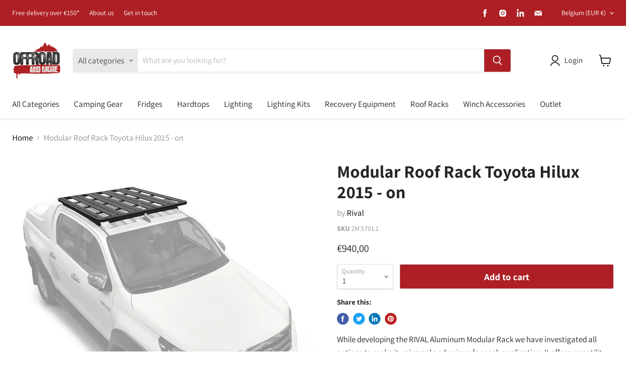

--- FILE ---
content_type: text/html; charset=utf-8
request_url: https://offroadandmore.com/products/rival-2m-5701-1-aluminum-modular-roof-rack-toyota-hilux-modular-roof-rack-kit-2-pcs-2m-5701-1
body_size: 29531
content:
<!doctype html>
<html class="no-js no-touch" lang="en">
  <head>
    <meta name="google-site-verification" content="2UGwbo2wu5ToG3E9M-hfR5iDqdhJGuNSVk0k5h4-744" />
    <meta charset="utf-8">
    <meta http-equiv="x-ua-compatible" content="IE=edge">

    <link rel="preconnect" href="https://cdn.shopify.com">
    <link rel="preconnect" href="https://fonts.shopifycdn.com">
    <link rel="preconnect" href="https://v.shopify.com">
    <link rel="preconnect" href="https://cdn.shopifycloud.com">

    <title>Modular Roof Rack Toyota Hilux 2015 - on — Offroad and More</title>
      
    
    
      <meta name="description" content="While developing the RIVAL Aluminum Modular Rack we have investigated all options to make it universal and unique for each application. It offers versatility allowing it to be compatible with any accessory you may dream of. Whether an eight-week overland journey through Africa or a camping weekend, the RIVAL Aluminum M">
    

    
  <link rel="shortcut icon" href="//offroadandmore.com/cdn/shop/files/favicon-2_32x32.png?v=1639646753" type="image/png">


    
      <link rel="canonical" href="https://offroadandmore.com/products/rival-2m-5701-1-aluminum-modular-roof-rack-toyota-hilux-modular-roof-rack-kit-2-pcs-2m-5701-1" />
    

    <meta name="viewport" content="width=device-width">

    
    















<meta property="og:site_name" content="Offroad and More">
<meta property="og:url" content="https://offroadandmore.com/products/rival-2m-5701-1-aluminum-modular-roof-rack-toyota-hilux-modular-roof-rack-kit-2-pcs-2m-5701-1">
<meta property="og:title" content="Modular Roof Rack Toyota Hilux 2015 - on">
<meta property="og:type" content="website">
<meta property="og:description" content="While developing the RIVAL Aluminum Modular Rack we have investigated all options to make it universal and unique for each application. It offers versatility allowing it to be compatible with any accessory you may dream of. Whether an eight-week overland journey through Africa or a camping weekend, the RIVAL Aluminum M">




    
    
    

    
    
    <meta
      property="og:image"
      content="https://offroadandmore.com/cdn/shop/products/Productimage2_350127c2-3d65-43ea-9f30-dcd919e526ed_1200x1200.jpg?v=1645198254"
    />
    <meta
      property="og:image:secure_url"
      content="https://offroadandmore.com/cdn/shop/products/Productimage2_350127c2-3d65-43ea-9f30-dcd919e526ed_1200x1200.jpg?v=1645198254"
    />
    <meta property="og:image:width" content="1200" />
    <meta property="og:image:height" content="1200" />
    
    
    <meta property="og:image:alt" content="Social media image" />
  
















<meta name="twitter:title" content="Modular Roof Rack Toyota Hilux 2015 - on">
<meta name="twitter:description" content="While developing the RIVAL Aluminum Modular Rack we have investigated all options to make it universal and unique for each application. It offers versatility allowing it to be compatible with any accessory you may dream of. Whether an eight-week overland journey through Africa or a camping weekend, the RIVAL Aluminum M">


    
    
    
      
      
      <meta name="twitter:card" content="summary">
    
    
    <meta
      property="twitter:image"
      content="https://offroadandmore.com/cdn/shop/products/Productimage2_350127c2-3d65-43ea-9f30-dcd919e526ed_1200x1200_crop_center.jpg?v=1645198254"
    />
    <meta property="twitter:image:width" content="1200" />
    <meta property="twitter:image:height" content="1200" />
    
    
    <meta property="twitter:image:alt" content="Social media image" />
  



    <link rel="preload" href="//offroadandmore.com/cdn/fonts/assistant/assistant_n4.9120912a469cad1cc292572851508ca49d12e768.woff2" as="font" crossorigin="anonymous">
    <link rel="preload" as="style" href="//offroadandmore.com/cdn/shop/t/3/assets/theme.css?v=126067301134859126291759332976">

    <script>window.performance && window.performance.mark && window.performance.mark('shopify.content_for_header.start');</script><meta name="facebook-domain-verification" content="rzknud6kq0frl5rwm5na4gk36zkp21">
<meta id="shopify-digital-wallet" name="shopify-digital-wallet" content="/60637905075/digital_wallets/dialog">
<meta name="shopify-checkout-api-token" content="afddb34da4c801f82afdd1900c663137">
<meta id="in-context-paypal-metadata" data-shop-id="60637905075" data-venmo-supported="false" data-environment="production" data-locale="en_US" data-paypal-v4="true" data-currency="EUR">
<link rel="alternate" type="application/json+oembed" href="https://offroadandmore.com/products/rival-2m-5701-1-aluminum-modular-roof-rack-toyota-hilux-modular-roof-rack-kit-2-pcs-2m-5701-1.oembed">
<script async="async" src="/checkouts/internal/preloads.js?locale=en-BE"></script>
<link rel="preconnect" href="https://shop.app" crossorigin="anonymous">
<script async="async" src="https://shop.app/checkouts/internal/preloads.js?locale=en-BE&shop_id=60637905075" crossorigin="anonymous"></script>
<script id="apple-pay-shop-capabilities" type="application/json">{"shopId":60637905075,"countryCode":"BE","currencyCode":"EUR","merchantCapabilities":["supports3DS"],"merchantId":"gid:\/\/shopify\/Shop\/60637905075","merchantName":"Offroad and More","requiredBillingContactFields":["postalAddress","email"],"requiredShippingContactFields":["postalAddress","email"],"shippingType":"shipping","supportedNetworks":["visa","maestro","masterCard","amex"],"total":{"type":"pending","label":"Offroad and More","amount":"1.00"},"shopifyPaymentsEnabled":true,"supportsSubscriptions":true}</script>
<script id="shopify-features" type="application/json">{"accessToken":"afddb34da4c801f82afdd1900c663137","betas":["rich-media-storefront-analytics"],"domain":"offroadandmore.com","predictiveSearch":true,"shopId":60637905075,"locale":"en"}</script>
<script>var Shopify = Shopify || {};
Shopify.shop = "offroad-and-more.myshopify.com";
Shopify.locale = "en";
Shopify.currency = {"active":"EUR","rate":"1.0"};
Shopify.country = "BE";
Shopify.theme = {"name":"Empire","id":129587380403,"schema_name":"Empire","schema_version":"6.1.0","theme_store_id":838,"role":"main"};
Shopify.theme.handle = "null";
Shopify.theme.style = {"id":null,"handle":null};
Shopify.cdnHost = "offroadandmore.com/cdn";
Shopify.routes = Shopify.routes || {};
Shopify.routes.root = "/";</script>
<script type="module">!function(o){(o.Shopify=o.Shopify||{}).modules=!0}(window);</script>
<script>!function(o){function n(){var o=[];function n(){o.push(Array.prototype.slice.apply(arguments))}return n.q=o,n}var t=o.Shopify=o.Shopify||{};t.loadFeatures=n(),t.autoloadFeatures=n()}(window);</script>
<script>
  window.ShopifyPay = window.ShopifyPay || {};
  window.ShopifyPay.apiHost = "shop.app\/pay";
  window.ShopifyPay.redirectState = null;
</script>
<script id="shop-js-analytics" type="application/json">{"pageType":"product"}</script>
<script defer="defer" async type="module" src="//offroadandmore.com/cdn/shopifycloud/shop-js/modules/v2/client.init-shop-cart-sync_COMZFrEa.en.esm.js"></script>
<script defer="defer" async type="module" src="//offroadandmore.com/cdn/shopifycloud/shop-js/modules/v2/chunk.common_CdXrxk3f.esm.js"></script>
<script type="module">
  await import("//offroadandmore.com/cdn/shopifycloud/shop-js/modules/v2/client.init-shop-cart-sync_COMZFrEa.en.esm.js");
await import("//offroadandmore.com/cdn/shopifycloud/shop-js/modules/v2/chunk.common_CdXrxk3f.esm.js");

  window.Shopify.SignInWithShop?.initShopCartSync?.({"fedCMEnabled":true,"windoidEnabled":true});

</script>
<script>
  window.Shopify = window.Shopify || {};
  if (!window.Shopify.featureAssets) window.Shopify.featureAssets = {};
  window.Shopify.featureAssets['shop-js'] = {"shop-cart-sync":["modules/v2/client.shop-cart-sync_CRSPkpKa.en.esm.js","modules/v2/chunk.common_CdXrxk3f.esm.js"],"init-fed-cm":["modules/v2/client.init-fed-cm_DO1JVZ96.en.esm.js","modules/v2/chunk.common_CdXrxk3f.esm.js"],"init-windoid":["modules/v2/client.init-windoid_hXardXh0.en.esm.js","modules/v2/chunk.common_CdXrxk3f.esm.js"],"init-shop-email-lookup-coordinator":["modules/v2/client.init-shop-email-lookup-coordinator_jpxQlUsx.en.esm.js","modules/v2/chunk.common_CdXrxk3f.esm.js"],"shop-toast-manager":["modules/v2/client.shop-toast-manager_C-K0q6-t.en.esm.js","modules/v2/chunk.common_CdXrxk3f.esm.js"],"shop-button":["modules/v2/client.shop-button_B6dBoDg5.en.esm.js","modules/v2/chunk.common_CdXrxk3f.esm.js"],"shop-login-button":["modules/v2/client.shop-login-button_BHRMsoBb.en.esm.js","modules/v2/chunk.common_CdXrxk3f.esm.js","modules/v2/chunk.modal_C89cmTvN.esm.js"],"shop-cash-offers":["modules/v2/client.shop-cash-offers_p6Pw3nax.en.esm.js","modules/v2/chunk.common_CdXrxk3f.esm.js","modules/v2/chunk.modal_C89cmTvN.esm.js"],"avatar":["modules/v2/client.avatar_BTnouDA3.en.esm.js"],"init-shop-cart-sync":["modules/v2/client.init-shop-cart-sync_COMZFrEa.en.esm.js","modules/v2/chunk.common_CdXrxk3f.esm.js"],"init-shop-for-new-customer-accounts":["modules/v2/client.init-shop-for-new-customer-accounts_BNQiNx4m.en.esm.js","modules/v2/client.shop-login-button_BHRMsoBb.en.esm.js","modules/v2/chunk.common_CdXrxk3f.esm.js","modules/v2/chunk.modal_C89cmTvN.esm.js"],"pay-button":["modules/v2/client.pay-button_CRuQ9trT.en.esm.js","modules/v2/chunk.common_CdXrxk3f.esm.js"],"init-customer-accounts-sign-up":["modules/v2/client.init-customer-accounts-sign-up_Q1yheB3t.en.esm.js","modules/v2/client.shop-login-button_BHRMsoBb.en.esm.js","modules/v2/chunk.common_CdXrxk3f.esm.js","modules/v2/chunk.modal_C89cmTvN.esm.js"],"checkout-modal":["modules/v2/client.checkout-modal_DtXVhFgQ.en.esm.js","modules/v2/chunk.common_CdXrxk3f.esm.js","modules/v2/chunk.modal_C89cmTvN.esm.js"],"init-customer-accounts":["modules/v2/client.init-customer-accounts_B5rMd0lj.en.esm.js","modules/v2/client.shop-login-button_BHRMsoBb.en.esm.js","modules/v2/chunk.common_CdXrxk3f.esm.js","modules/v2/chunk.modal_C89cmTvN.esm.js"],"lead-capture":["modules/v2/client.lead-capture_CmGCXBh3.en.esm.js","modules/v2/chunk.common_CdXrxk3f.esm.js","modules/v2/chunk.modal_C89cmTvN.esm.js"],"shop-follow-button":["modules/v2/client.shop-follow-button_CV5C02lv.en.esm.js","modules/v2/chunk.common_CdXrxk3f.esm.js","modules/v2/chunk.modal_C89cmTvN.esm.js"],"shop-login":["modules/v2/client.shop-login_Bz_Zm_XZ.en.esm.js","modules/v2/chunk.common_CdXrxk3f.esm.js","modules/v2/chunk.modal_C89cmTvN.esm.js"],"payment-terms":["modules/v2/client.payment-terms_D7XnU2ez.en.esm.js","modules/v2/chunk.common_CdXrxk3f.esm.js","modules/v2/chunk.modal_C89cmTvN.esm.js"]};
</script>
<script id="__st">var __st={"a":60637905075,"offset":3600,"reqid":"504bd474-928a-45de-a8e0-3cd2b32fb13d-1763066028","pageurl":"offroadandmore.com\/products\/rival-2m-5701-1-aluminum-modular-roof-rack-toyota-hilux-modular-roof-rack-kit-2-pcs-2m-5701-1","u":"f3cf510e1a9b","p":"product","rtyp":"product","rid":7031505027251};</script>
<script>window.ShopifyPaypalV4VisibilityTracking = true;</script>
<script id="captcha-bootstrap">!function(){'use strict';const t='contact',e='account',n='new_comment',o=[[t,t],['blogs',n],['comments',n],[t,'customer']],c=[[e,'customer_login'],[e,'guest_login'],[e,'recover_customer_password'],[e,'create_customer']],r=t=>t.map((([t,e])=>`form[action*='/${t}']:not([data-nocaptcha='true']) input[name='form_type'][value='${e}']`)).join(','),a=t=>()=>t?[...document.querySelectorAll(t)].map((t=>t.form)):[];function s(){const t=[...o],e=r(t);return a(e)}const i='password',u='form_key',d=['recaptcha-v3-token','g-recaptcha-response','h-captcha-response',i],f=()=>{try{return window.sessionStorage}catch{return}},m='__shopify_v',_=t=>t.elements[u];function p(t,e,n=!1){try{const o=window.sessionStorage,c=JSON.parse(o.getItem(e)),{data:r}=function(t){const{data:e,action:n}=t;return t[m]||n?{data:e,action:n}:{data:t,action:n}}(c);for(const[e,n]of Object.entries(r))t.elements[e]&&(t.elements[e].value=n);n&&o.removeItem(e)}catch(o){console.error('form repopulation failed',{error:o})}}const l='form_type',E='cptcha';function T(t){t.dataset[E]=!0}const w=window,h=w.document,L='Shopify',v='ce_forms',y='captcha';let A=!1;((t,e)=>{const n=(g='f06e6c50-85a8-45c8-87d0-21a2b65856fe',I='https://cdn.shopify.com/shopifycloud/storefront-forms-hcaptcha/ce_storefront_forms_captcha_hcaptcha.v1.5.2.iife.js',D={infoText:'Protected by hCaptcha',privacyText:'Privacy',termsText:'Terms'},(t,e,n)=>{const o=w[L][v],c=o.bindForm;if(c)return c(t,g,e,D).then(n);var r;o.q.push([[t,g,e,D],n]),r=I,A||(h.body.append(Object.assign(h.createElement('script'),{id:'captcha-provider',async:!0,src:r})),A=!0)});var g,I,D;w[L]=w[L]||{},w[L][v]=w[L][v]||{},w[L][v].q=[],w[L][y]=w[L][y]||{},w[L][y].protect=function(t,e){n(t,void 0,e),T(t)},Object.freeze(w[L][y]),function(t,e,n,w,h,L){const[v,y,A,g]=function(t,e,n){const i=e?o:[],u=t?c:[],d=[...i,...u],f=r(d),m=r(i),_=r(d.filter((([t,e])=>n.includes(e))));return[a(f),a(m),a(_),s()]}(w,h,L),I=t=>{const e=t.target;return e instanceof HTMLFormElement?e:e&&e.form},D=t=>v().includes(t);t.addEventListener('submit',(t=>{const e=I(t);if(!e)return;const n=D(e)&&!e.dataset.hcaptchaBound&&!e.dataset.recaptchaBound,o=_(e),c=g().includes(e)&&(!o||!o.value);(n||c)&&t.preventDefault(),c&&!n&&(function(t){try{if(!f())return;!function(t){const e=f();if(!e)return;const n=_(t);if(!n)return;const o=n.value;o&&e.removeItem(o)}(t);const e=Array.from(Array(32),(()=>Math.random().toString(36)[2])).join('');!function(t,e){_(t)||t.append(Object.assign(document.createElement('input'),{type:'hidden',name:u})),t.elements[u].value=e}(t,e),function(t,e){const n=f();if(!n)return;const o=[...t.querySelectorAll(`input[type='${i}']`)].map((({name:t})=>t)),c=[...d,...o],r={};for(const[a,s]of new FormData(t).entries())c.includes(a)||(r[a]=s);n.setItem(e,JSON.stringify({[m]:1,action:t.action,data:r}))}(t,e)}catch(e){console.error('failed to persist form',e)}}(e),e.submit())}));const S=(t,e)=>{t&&!t.dataset[E]&&(n(t,e.some((e=>e===t))),T(t))};for(const o of['focusin','change'])t.addEventListener(o,(t=>{const e=I(t);D(e)&&S(e,y())}));const B=e.get('form_key'),M=e.get(l),P=B&&M;t.addEventListener('DOMContentLoaded',(()=>{const t=y();if(P)for(const e of t)e.elements[l].value===M&&p(e,B);[...new Set([...A(),...v().filter((t=>'true'===t.dataset.shopifyCaptcha))])].forEach((e=>S(e,t)))}))}(h,new URLSearchParams(w.location.search),n,t,e,['guest_login'])})(!0,!0)}();</script>
<script integrity="sha256-52AcMU7V7pcBOXWImdc/TAGTFKeNjmkeM1Pvks/DTgc=" data-source-attribution="shopify.loadfeatures" defer="defer" src="//offroadandmore.com/cdn/shopifycloud/storefront/assets/storefront/load_feature-81c60534.js" crossorigin="anonymous"></script>
<script crossorigin="anonymous" defer="defer" src="//offroadandmore.com/cdn/shopifycloud/storefront/assets/shopify_pay/storefront-65b4c6d7.js?v=20250812"></script>
<script data-source-attribution="shopify.dynamic_checkout.dynamic.init">var Shopify=Shopify||{};Shopify.PaymentButton=Shopify.PaymentButton||{isStorefrontPortableWallets:!0,init:function(){window.Shopify.PaymentButton.init=function(){};var t=document.createElement("script");t.src="https://offroadandmore.com/cdn/shopifycloud/portable-wallets/latest/portable-wallets.en.js",t.type="module",document.head.appendChild(t)}};
</script>
<script data-source-attribution="shopify.dynamic_checkout.buyer_consent">
  function portableWalletsHideBuyerConsent(e){var t=document.getElementById("shopify-buyer-consent"),n=document.getElementById("shopify-subscription-policy-button");t&&n&&(t.classList.add("hidden"),t.setAttribute("aria-hidden","true"),n.removeEventListener("click",e))}function portableWalletsShowBuyerConsent(e){var t=document.getElementById("shopify-buyer-consent"),n=document.getElementById("shopify-subscription-policy-button");t&&n&&(t.classList.remove("hidden"),t.removeAttribute("aria-hidden"),n.addEventListener("click",e))}window.Shopify?.PaymentButton&&(window.Shopify.PaymentButton.hideBuyerConsent=portableWalletsHideBuyerConsent,window.Shopify.PaymentButton.showBuyerConsent=portableWalletsShowBuyerConsent);
</script>
<script data-source-attribution="shopify.dynamic_checkout.cart.bootstrap">document.addEventListener("DOMContentLoaded",(function(){function t(){return document.querySelector("shopify-accelerated-checkout-cart, shopify-accelerated-checkout")}if(t())Shopify.PaymentButton.init();else{new MutationObserver((function(e,n){t()&&(Shopify.PaymentButton.init(),n.disconnect())})).observe(document.body,{childList:!0,subtree:!0})}}));
</script>
<link id="shopify-accelerated-checkout-styles" rel="stylesheet" media="screen" href="https://offroadandmore.com/cdn/shopifycloud/portable-wallets/latest/accelerated-checkout-backwards-compat.css" crossorigin="anonymous">
<style id="shopify-accelerated-checkout-cart">
        #shopify-buyer-consent {
  margin-top: 1em;
  display: inline-block;
  width: 100%;
}

#shopify-buyer-consent.hidden {
  display: none;
}

#shopify-subscription-policy-button {
  background: none;
  border: none;
  padding: 0;
  text-decoration: underline;
  font-size: inherit;
  cursor: pointer;
}

#shopify-subscription-policy-button::before {
  box-shadow: none;
}

      </style>

<script>window.performance && window.performance.mark && window.performance.mark('shopify.content_for_header.end');</script>

    <link href="//offroadandmore.com/cdn/shop/t/3/assets/theme.css?v=126067301134859126291759332976" rel="stylesheet" type="text/css" media="all" />

    
    <script>
      window.Theme = window.Theme || {};
      window.Theme.version = '6.1.0';
      window.Theme.name = 'Empire';
      window.Theme.routes = {
        "root_url": "/",
        "account_url": "/account",
        "account_login_url": "/account/login",
        "account_logout_url": "/account/logout",
        "account_register_url": "/account/register",
        "account_addresses_url": "/account/addresses",
        "collections_url": "/collections",
        "all_products_collection_url": "/collections/all",
        "search_url": "/search",
        "cart_url": "/cart",
        "cart_add_url": "/cart/add",
        "cart_change_url": "/cart/change",
        "cart_clear_url": "/cart/clear",
        "product_recommendations_url": "/recommendations/products",
      };
    </script>
    

  
  










<!-- BEGIN app block: shopify://apps/exemptify/blocks/ExemptifyApp/53648040-92ea-472b-92a5-eb781e92b01b --><!-- Begin Exemptify messages -->
  <script>
  
    var m4u_invalid_id = "This VAT ID seems to be invalid, please contact us directly.";
    var m4u_vies_down = "The EU validation service is unavailable. Please contact us.";
    var m4u_validated = "Your VAT ID has been successfully validated.";
    var m4u_deleted = "The VAT ID has been deleted.";
    var m4u_no_country = "Please enter a valid country code (e.g., DK, FR, DE,...)";
    var m4u_same_country = "We are not allowed to issue VAT exempt invoices for businesses in the same country.";
    var m4u_format_error = "Please enter a valid EU VAT ID.";
  
    var m4u_ptxt = "";
    var m4u_ex_vat_postfix_txt = "";
    var m4u_no_email = "";
  
</script>
  <!-- End Exemptify messages -->
  <script src="https://cdn.shopify.com/extensions/0199946b-5a78-7e3e-855c-f375a81ed80b/exemptify-422/assets/exemptify-jquery-3.6.0.min.js"></script>
  <!-- Begin Exemptify price display -->
  <script async src="//www.modules4u.biz/shopify/exemptify/js/fix_prices_v1.js.php?shop=offroad-and-more.myshopify.com&country=BE&vat=21&eu_aware&style=Y29sb3I6O2ZvbnQtc2l6ZTogMWVtO2ZvbnQtd2VpZ2h0OiBub3JtYWw7&inc_style=Y29sb3I6O2ZvbnQtc2l6ZTogMWVtO2ZvbnQtd2VpZ2h0OiBub3JtYWw7&eu_oss&vat_included_setting=false&no_local_id&tax_included=false&shop_currency=EUR&actual_currency=EUR&num_currencies=1&customer_exempt=&current_country=BE&"></script>
<!-- End Exemptify price display -->

<!-- END app block --><link href="https://monorail-edge.shopifysvc.com" rel="dns-prefetch">
<script>(function(){if ("sendBeacon" in navigator && "performance" in window) {try {var session_token_from_headers = performance.getEntriesByType('navigation')[0].serverTiming.find(x => x.name == '_s').description;} catch {var session_token_from_headers = undefined;}var session_cookie_matches = document.cookie.match(/_shopify_s=([^;]*)/);var session_token_from_cookie = session_cookie_matches && session_cookie_matches.length === 2 ? session_cookie_matches[1] : "";var session_token = session_token_from_headers || session_token_from_cookie || "";function handle_abandonment_event(e) {var entries = performance.getEntries().filter(function(entry) {return /monorail-edge.shopifysvc.com/.test(entry.name);});if (!window.abandonment_tracked && entries.length === 0) {window.abandonment_tracked = true;var currentMs = Date.now();var navigation_start = performance.timing.navigationStart;var payload = {shop_id: 60637905075,url: window.location.href,navigation_start,duration: currentMs - navigation_start,session_token,page_type: "product"};window.navigator.sendBeacon("https://monorail-edge.shopifysvc.com/v1/produce", JSON.stringify({schema_id: "online_store_buyer_site_abandonment/1.1",payload: payload,metadata: {event_created_at_ms: currentMs,event_sent_at_ms: currentMs}}));}}window.addEventListener('pagehide', handle_abandonment_event);}}());</script>
<script id="web-pixels-manager-setup">(function e(e,d,r,n,o){if(void 0===o&&(o={}),!Boolean(null===(a=null===(i=window.Shopify)||void 0===i?void 0:i.analytics)||void 0===a?void 0:a.replayQueue)){var i,a;window.Shopify=window.Shopify||{};var t=window.Shopify;t.analytics=t.analytics||{};var s=t.analytics;s.replayQueue=[],s.publish=function(e,d,r){return s.replayQueue.push([e,d,r]),!0};try{self.performance.mark("wpm:start")}catch(e){}var l=function(){var e={modern:/Edge?\/(1{2}[4-9]|1[2-9]\d|[2-9]\d{2}|\d{4,})\.\d+(\.\d+|)|Firefox\/(1{2}[4-9]|1[2-9]\d|[2-9]\d{2}|\d{4,})\.\d+(\.\d+|)|Chrom(ium|e)\/(9{2}|\d{3,})\.\d+(\.\d+|)|(Maci|X1{2}).+ Version\/(15\.\d+|(1[6-9]|[2-9]\d|\d{3,})\.\d+)([,.]\d+|)( \(\w+\)|)( Mobile\/\w+|) Safari\/|Chrome.+OPR\/(9{2}|\d{3,})\.\d+\.\d+|(CPU[ +]OS|iPhone[ +]OS|CPU[ +]iPhone|CPU IPhone OS|CPU iPad OS)[ +]+(15[._]\d+|(1[6-9]|[2-9]\d|\d{3,})[._]\d+)([._]\d+|)|Android:?[ /-](13[3-9]|1[4-9]\d|[2-9]\d{2}|\d{4,})(\.\d+|)(\.\d+|)|Android.+Firefox\/(13[5-9]|1[4-9]\d|[2-9]\d{2}|\d{4,})\.\d+(\.\d+|)|Android.+Chrom(ium|e)\/(13[3-9]|1[4-9]\d|[2-9]\d{2}|\d{4,})\.\d+(\.\d+|)|SamsungBrowser\/([2-9]\d|\d{3,})\.\d+/,legacy:/Edge?\/(1[6-9]|[2-9]\d|\d{3,})\.\d+(\.\d+|)|Firefox\/(5[4-9]|[6-9]\d|\d{3,})\.\d+(\.\d+|)|Chrom(ium|e)\/(5[1-9]|[6-9]\d|\d{3,})\.\d+(\.\d+|)([\d.]+$|.*Safari\/(?![\d.]+ Edge\/[\d.]+$))|(Maci|X1{2}).+ Version\/(10\.\d+|(1[1-9]|[2-9]\d|\d{3,})\.\d+)([,.]\d+|)( \(\w+\)|)( Mobile\/\w+|) Safari\/|Chrome.+OPR\/(3[89]|[4-9]\d|\d{3,})\.\d+\.\d+|(CPU[ +]OS|iPhone[ +]OS|CPU[ +]iPhone|CPU IPhone OS|CPU iPad OS)[ +]+(10[._]\d+|(1[1-9]|[2-9]\d|\d{3,})[._]\d+)([._]\d+|)|Android:?[ /-](13[3-9]|1[4-9]\d|[2-9]\d{2}|\d{4,})(\.\d+|)(\.\d+|)|Mobile Safari.+OPR\/([89]\d|\d{3,})\.\d+\.\d+|Android.+Firefox\/(13[5-9]|1[4-9]\d|[2-9]\d{2}|\d{4,})\.\d+(\.\d+|)|Android.+Chrom(ium|e)\/(13[3-9]|1[4-9]\d|[2-9]\d{2}|\d{4,})\.\d+(\.\d+|)|Android.+(UC? ?Browser|UCWEB|U3)[ /]?(15\.([5-9]|\d{2,})|(1[6-9]|[2-9]\d|\d{3,})\.\d+)\.\d+|SamsungBrowser\/(5\.\d+|([6-9]|\d{2,})\.\d+)|Android.+MQ{2}Browser\/(14(\.(9|\d{2,})|)|(1[5-9]|[2-9]\d|\d{3,})(\.\d+|))(\.\d+|)|K[Aa][Ii]OS\/(3\.\d+|([4-9]|\d{2,})\.\d+)(\.\d+|)/},d=e.modern,r=e.legacy,n=navigator.userAgent;return n.match(d)?"modern":n.match(r)?"legacy":"unknown"}(),u="modern"===l?"modern":"legacy",c=(null!=n?n:{modern:"",legacy:""})[u],f=function(e){return[e.baseUrl,"/wpm","/b",e.hashVersion,"modern"===e.buildTarget?"m":"l",".js"].join("")}({baseUrl:d,hashVersion:r,buildTarget:u}),m=function(e){var d=e.version,r=e.bundleTarget,n=e.surface,o=e.pageUrl,i=e.monorailEndpoint;return{emit:function(e){var a=e.status,t=e.errorMsg,s=(new Date).getTime(),l=JSON.stringify({metadata:{event_sent_at_ms:s},events:[{schema_id:"web_pixels_manager_load/3.1",payload:{version:d,bundle_target:r,page_url:o,status:a,surface:n,error_msg:t},metadata:{event_created_at_ms:s}}]});if(!i)return console&&console.warn&&console.warn("[Web Pixels Manager] No Monorail endpoint provided, skipping logging."),!1;try{return self.navigator.sendBeacon.bind(self.navigator)(i,l)}catch(e){}var u=new XMLHttpRequest;try{return u.open("POST",i,!0),u.setRequestHeader("Content-Type","text/plain"),u.send(l),!0}catch(e){return console&&console.warn&&console.warn("[Web Pixels Manager] Got an unhandled error while logging to Monorail."),!1}}}}({version:r,bundleTarget:l,surface:e.surface,pageUrl:self.location.href,monorailEndpoint:e.monorailEndpoint});try{o.browserTarget=l,function(e){var d=e.src,r=e.async,n=void 0===r||r,o=e.onload,i=e.onerror,a=e.sri,t=e.scriptDataAttributes,s=void 0===t?{}:t,l=document.createElement("script"),u=document.querySelector("head"),c=document.querySelector("body");if(l.async=n,l.src=d,a&&(l.integrity=a,l.crossOrigin="anonymous"),s)for(var f in s)if(Object.prototype.hasOwnProperty.call(s,f))try{l.dataset[f]=s[f]}catch(e){}if(o&&l.addEventListener("load",o),i&&l.addEventListener("error",i),u)u.appendChild(l);else{if(!c)throw new Error("Did not find a head or body element to append the script");c.appendChild(l)}}({src:f,async:!0,onload:function(){if(!function(){var e,d;return Boolean(null===(d=null===(e=window.Shopify)||void 0===e?void 0:e.analytics)||void 0===d?void 0:d.initialized)}()){var d=window.webPixelsManager.init(e)||void 0;if(d){var r=window.Shopify.analytics;r.replayQueue.forEach((function(e){var r=e[0],n=e[1],o=e[2];d.publishCustomEvent(r,n,o)})),r.replayQueue=[],r.publish=d.publishCustomEvent,r.visitor=d.visitor,r.initialized=!0}}},onerror:function(){return m.emit({status:"failed",errorMsg:"".concat(f," has failed to load")})},sri:function(e){var d=/^sha384-[A-Za-z0-9+/=]+$/;return"string"==typeof e&&d.test(e)}(c)?c:"",scriptDataAttributes:o}),m.emit({status:"loading"})}catch(e){m.emit({status:"failed",errorMsg:(null==e?void 0:e.message)||"Unknown error"})}}})({shopId: 60637905075,storefrontBaseUrl: "https://offroadandmore.com",extensionsBaseUrl: "https://extensions.shopifycdn.com/cdn/shopifycloud/web-pixels-manager",monorailEndpoint: "https://monorail-edge.shopifysvc.com/unstable/produce_batch",surface: "storefront-renderer",enabledBetaFlags: ["2dca8a86"],webPixelsConfigList: [{"id":"1227456849","configuration":"{\"config\":\"{\\\"pixel_id\\\":\\\"GT-MRQK2C6\\\",\\\"target_country\\\":\\\"BE\\\",\\\"gtag_events\\\":[{\\\"type\\\":\\\"purchase\\\",\\\"action_label\\\":\\\"MC-4ZXZDR0EDX\\\"},{\\\"type\\\":\\\"page_view\\\",\\\"action_label\\\":\\\"MC-4ZXZDR0EDX\\\"},{\\\"type\\\":\\\"view_item\\\",\\\"action_label\\\":\\\"MC-4ZXZDR0EDX\\\"}],\\\"enable_monitoring_mode\\\":false}\"}","eventPayloadVersion":"v1","runtimeContext":"OPEN","scriptVersion":"b2a88bafab3e21179ed38636efcd8a93","type":"APP","apiClientId":1780363,"privacyPurposes":[],"dataSharingAdjustments":{"protectedCustomerApprovalScopes":["read_customer_address","read_customer_email","read_customer_name","read_customer_personal_data","read_customer_phone"]}},{"id":"201916753","eventPayloadVersion":"v1","runtimeContext":"LAX","scriptVersion":"1","type":"CUSTOM","privacyPurposes":["ANALYTICS"],"name":"Google Analytics tag (migrated)"},{"id":"shopify-app-pixel","configuration":"{}","eventPayloadVersion":"v1","runtimeContext":"STRICT","scriptVersion":"0450","apiClientId":"shopify-pixel","type":"APP","privacyPurposes":["ANALYTICS","MARKETING"]},{"id":"shopify-custom-pixel","eventPayloadVersion":"v1","runtimeContext":"LAX","scriptVersion":"0450","apiClientId":"shopify-pixel","type":"CUSTOM","privacyPurposes":["ANALYTICS","MARKETING"]}],isMerchantRequest: false,initData: {"shop":{"name":"Offroad and More","paymentSettings":{"currencyCode":"EUR"},"myshopifyDomain":"offroad-and-more.myshopify.com","countryCode":"BE","storefrontUrl":"https:\/\/offroadandmore.com"},"customer":null,"cart":null,"checkout":null,"productVariants":[{"price":{"amount":940.0,"currencyCode":"EUR"},"product":{"title":"Modular Roof Rack Toyota Hilux 2015 - on","vendor":"Rival","id":"7031505027251","untranslatedTitle":"Modular Roof Rack Toyota Hilux 2015 - on","url":"\/products\/rival-2m-5701-1-aluminum-modular-roof-rack-toyota-hilux-modular-roof-rack-kit-2-pcs-2m-5701-1","type":"Roof Racks"},"id":"41299851149491","image":{"src":"\/\/offroadandmore.com\/cdn\/shop\/products\/Productimage2_350127c2-3d65-43ea-9f30-dcd919e526ed.jpg?v=1645198254"},"sku":"2M.5701.1","title":"Default Title","untranslatedTitle":"Default Title"}],"purchasingCompany":null},},"https://offroadandmore.com/cdn","ae1676cfwd2530674p4253c800m34e853cb",{"modern":"","legacy":""},{"shopId":"60637905075","storefrontBaseUrl":"https:\/\/offroadandmore.com","extensionBaseUrl":"https:\/\/extensions.shopifycdn.com\/cdn\/shopifycloud\/web-pixels-manager","surface":"storefront-renderer","enabledBetaFlags":"[\"2dca8a86\"]","isMerchantRequest":"false","hashVersion":"ae1676cfwd2530674p4253c800m34e853cb","publish":"custom","events":"[[\"page_viewed\",{}],[\"product_viewed\",{\"productVariant\":{\"price\":{\"amount\":940.0,\"currencyCode\":\"EUR\"},\"product\":{\"title\":\"Modular Roof Rack Toyota Hilux 2015 - on\",\"vendor\":\"Rival\",\"id\":\"7031505027251\",\"untranslatedTitle\":\"Modular Roof Rack Toyota Hilux 2015 - on\",\"url\":\"\/products\/rival-2m-5701-1-aluminum-modular-roof-rack-toyota-hilux-modular-roof-rack-kit-2-pcs-2m-5701-1\",\"type\":\"Roof Racks\"},\"id\":\"41299851149491\",\"image\":{\"src\":\"\/\/offroadandmore.com\/cdn\/shop\/products\/Productimage2_350127c2-3d65-43ea-9f30-dcd919e526ed.jpg?v=1645198254\"},\"sku\":\"2M.5701.1\",\"title\":\"Default Title\",\"untranslatedTitle\":\"Default Title\"}}]]"});</script><script>
  window.ShopifyAnalytics = window.ShopifyAnalytics || {};
  window.ShopifyAnalytics.meta = window.ShopifyAnalytics.meta || {};
  window.ShopifyAnalytics.meta.currency = 'EUR';
  var meta = {"product":{"id":7031505027251,"gid":"gid:\/\/shopify\/Product\/7031505027251","vendor":"Rival","type":"Roof Racks","variants":[{"id":41299851149491,"price":94000,"name":"Modular Roof Rack Toyota Hilux 2015 - on","public_title":null,"sku":"2M.5701.1"}],"remote":false},"page":{"pageType":"product","resourceType":"product","resourceId":7031505027251}};
  for (var attr in meta) {
    window.ShopifyAnalytics.meta[attr] = meta[attr];
  }
</script>
<script class="analytics">
  (function () {
    var customDocumentWrite = function(content) {
      var jquery = null;

      if (window.jQuery) {
        jquery = window.jQuery;
      } else if (window.Checkout && window.Checkout.$) {
        jquery = window.Checkout.$;
      }

      if (jquery) {
        jquery('body').append(content);
      }
    };

    var hasLoggedConversion = function(token) {
      if (token) {
        return document.cookie.indexOf('loggedConversion=' + token) !== -1;
      }
      return false;
    }

    var setCookieIfConversion = function(token) {
      if (token) {
        var twoMonthsFromNow = new Date(Date.now());
        twoMonthsFromNow.setMonth(twoMonthsFromNow.getMonth() + 2);

        document.cookie = 'loggedConversion=' + token + '; expires=' + twoMonthsFromNow;
      }
    }

    var trekkie = window.ShopifyAnalytics.lib = window.trekkie = window.trekkie || [];
    if (trekkie.integrations) {
      return;
    }
    trekkie.methods = [
      'identify',
      'page',
      'ready',
      'track',
      'trackForm',
      'trackLink'
    ];
    trekkie.factory = function(method) {
      return function() {
        var args = Array.prototype.slice.call(arguments);
        args.unshift(method);
        trekkie.push(args);
        return trekkie;
      };
    };
    for (var i = 0; i < trekkie.methods.length; i++) {
      var key = trekkie.methods[i];
      trekkie[key] = trekkie.factory(key);
    }
    trekkie.load = function(config) {
      trekkie.config = config || {};
      trekkie.config.initialDocumentCookie = document.cookie;
      var first = document.getElementsByTagName('script')[0];
      var script = document.createElement('script');
      script.type = 'text/javascript';
      script.onerror = function(e) {
        var scriptFallback = document.createElement('script');
        scriptFallback.type = 'text/javascript';
        scriptFallback.onerror = function(error) {
                var Monorail = {
      produce: function produce(monorailDomain, schemaId, payload) {
        var currentMs = new Date().getTime();
        var event = {
          schema_id: schemaId,
          payload: payload,
          metadata: {
            event_created_at_ms: currentMs,
            event_sent_at_ms: currentMs
          }
        };
        return Monorail.sendRequest("https://" + monorailDomain + "/v1/produce", JSON.stringify(event));
      },
      sendRequest: function sendRequest(endpointUrl, payload) {
        // Try the sendBeacon API
        if (window && window.navigator && typeof window.navigator.sendBeacon === 'function' && typeof window.Blob === 'function' && !Monorail.isIos12()) {
          var blobData = new window.Blob([payload], {
            type: 'text/plain'
          });

          if (window.navigator.sendBeacon(endpointUrl, blobData)) {
            return true;
          } // sendBeacon was not successful

        } // XHR beacon

        var xhr = new XMLHttpRequest();

        try {
          xhr.open('POST', endpointUrl);
          xhr.setRequestHeader('Content-Type', 'text/plain');
          xhr.send(payload);
        } catch (e) {
          console.log(e);
        }

        return false;
      },
      isIos12: function isIos12() {
        return window.navigator.userAgent.lastIndexOf('iPhone; CPU iPhone OS 12_') !== -1 || window.navigator.userAgent.lastIndexOf('iPad; CPU OS 12_') !== -1;
      }
    };
    Monorail.produce('monorail-edge.shopifysvc.com',
      'trekkie_storefront_load_errors/1.1',
      {shop_id: 60637905075,
      theme_id: 129587380403,
      app_name: "storefront",
      context_url: window.location.href,
      source_url: "//offroadandmore.com/cdn/s/trekkie.storefront.308893168db1679b4a9f8a086857af995740364f.min.js"});

        };
        scriptFallback.async = true;
        scriptFallback.src = '//offroadandmore.com/cdn/s/trekkie.storefront.308893168db1679b4a9f8a086857af995740364f.min.js';
        first.parentNode.insertBefore(scriptFallback, first);
      };
      script.async = true;
      script.src = '//offroadandmore.com/cdn/s/trekkie.storefront.308893168db1679b4a9f8a086857af995740364f.min.js';
      first.parentNode.insertBefore(script, first);
    };
    trekkie.load(
      {"Trekkie":{"appName":"storefront","development":false,"defaultAttributes":{"shopId":60637905075,"isMerchantRequest":null,"themeId":129587380403,"themeCityHash":"8025400569361363347","contentLanguage":"en","currency":"EUR","eventMetadataId":"b73dd970-0a0e-438e-b93f-d44e493e7360"},"isServerSideCookieWritingEnabled":true,"monorailRegion":"shop_domain","enabledBetaFlags":["f0df213a"]},"Session Attribution":{},"S2S":{"facebookCapiEnabled":false,"source":"trekkie-storefront-renderer","apiClientId":580111}}
    );

    var loaded = false;
    trekkie.ready(function() {
      if (loaded) return;
      loaded = true;

      window.ShopifyAnalytics.lib = window.trekkie;

      var originalDocumentWrite = document.write;
      document.write = customDocumentWrite;
      try { window.ShopifyAnalytics.merchantGoogleAnalytics.call(this); } catch(error) {};
      document.write = originalDocumentWrite;

      window.ShopifyAnalytics.lib.page(null,{"pageType":"product","resourceType":"product","resourceId":7031505027251,"shopifyEmitted":true});

      var match = window.location.pathname.match(/checkouts\/(.+)\/(thank_you|post_purchase)/)
      var token = match? match[1]: undefined;
      if (!hasLoggedConversion(token)) {
        setCookieIfConversion(token);
        window.ShopifyAnalytics.lib.track("Viewed Product",{"currency":"EUR","variantId":41299851149491,"productId":7031505027251,"productGid":"gid:\/\/shopify\/Product\/7031505027251","name":"Modular Roof Rack Toyota Hilux 2015 - on","price":"940.00","sku":"2M.5701.1","brand":"Rival","variant":null,"category":"Roof Racks","nonInteraction":true,"remote":false},undefined,undefined,{"shopifyEmitted":true});
      window.ShopifyAnalytics.lib.track("monorail:\/\/trekkie_storefront_viewed_product\/1.1",{"currency":"EUR","variantId":41299851149491,"productId":7031505027251,"productGid":"gid:\/\/shopify\/Product\/7031505027251","name":"Modular Roof Rack Toyota Hilux 2015 - on","price":"940.00","sku":"2M.5701.1","brand":"Rival","variant":null,"category":"Roof Racks","nonInteraction":true,"remote":false,"referer":"https:\/\/offroadandmore.com\/products\/rival-2m-5701-1-aluminum-modular-roof-rack-toyota-hilux-modular-roof-rack-kit-2-pcs-2m-5701-1"});
      }
    });


        var eventsListenerScript = document.createElement('script');
        eventsListenerScript.async = true;
        eventsListenerScript.src = "//offroadandmore.com/cdn/shopifycloud/storefront/assets/shop_events_listener-3da45d37.js";
        document.getElementsByTagName('head')[0].appendChild(eventsListenerScript);

})();</script>
  <script>
  if (!window.ga || (window.ga && typeof window.ga !== 'function')) {
    window.ga = function ga() {
      (window.ga.q = window.ga.q || []).push(arguments);
      if (window.Shopify && window.Shopify.analytics && typeof window.Shopify.analytics.publish === 'function') {
        window.Shopify.analytics.publish("ga_stub_called", {}, {sendTo: "google_osp_migration"});
      }
      console.error("Shopify's Google Analytics stub called with:", Array.from(arguments), "\nSee https://help.shopify.com/manual/promoting-marketing/pixels/pixel-migration#google for more information.");
    };
    if (window.Shopify && window.Shopify.analytics && typeof window.Shopify.analytics.publish === 'function') {
      window.Shopify.analytics.publish("ga_stub_initialized", {}, {sendTo: "google_osp_migration"});
    }
  }
</script>
<script
  defer
  src="https://offroadandmore.com/cdn/shopifycloud/perf-kit/shopify-perf-kit-2.1.2.min.js"
  data-application="storefront-renderer"
  data-shop-id="60637905075"
  data-render-region="gcp-us-east1"
  data-page-type="product"
  data-theme-instance-id="129587380403"
  data-theme-name="Empire"
  data-theme-version="6.1.0"
  data-monorail-region="shop_domain"
  data-resource-timing-sampling-rate="10"
  data-shs="true"
  data-shs-beacon="true"
  data-shs-export-with-fetch="true"
  data-shs-logs-sample-rate="1"
></script>
</head>

  <body class="template-product" data-instant-allow-query-string >
    <script>
      document.documentElement.className=document.documentElement.className.replace(/\bno-js\b/,'js');
      if(window.Shopify&&window.Shopify.designMode)document.documentElement.className+=' in-theme-editor';
      if(('ontouchstart' in window)||window.DocumentTouch&&document instanceof DocumentTouch)document.documentElement.className=document.documentElement.className.replace(/\bno-touch\b/,'has-touch');
    </script>
    <a class="skip-to-main" href="#site-main">Skip to content</a>
    <div id="shopify-section-static-announcement" class="shopify-section site-announcement"><script
  type="application/json"
  data-section-id="static-announcement"
  data-section-type="static-announcement">
</script>










</div>
    <div id="shopify-section-static-utility-bar" class="shopify-section"><style data-shopify>
  .utility-bar {
    background-color: #ad1f24;
    border-bottom: 1px solid #f9f9f9;
  }

  .utility-bar .social-link,
  .utility-bar__menu-link {
    color: #ffffff;
  }

  .utility-bar .disclosure__toggle {
    --disclosure-toggle-text-color: #ffffff;
    --disclosure-toggle-background-color: #ad1f24;
  }

  .utility-bar .disclosure__toggle:hover {
    --disclosure-toggle-text-color: #000000;
  }

  .utility-bar .social-link:hover,
  .utility-bar__menu-link:hover {
    color: #000000;
  }

  .utility-bar .disclosure__toggle::after {
    --disclosure-toggle-svg-color: #ffffff;
  }

  .utility-bar .disclosure__toggle:hover::after {
    --disclosure-toggle-svg-color: #000000;
  }
</style>

<script
  type="application/json"
  data-section-type="static-utility-bar"
  data-section-id="static-utility-bar"
  data-section-data
>
  {
    "settings": {
      "mobile_layout": "below"
    }
  }
</script>
  
    <section class="utility-bar ">
      <div class="utility-bar__content">
          <div class="utility-bar__content-left">
          
            
              <a href="/policies/shipping-policy" class="utility-bar__menu-link">Free delivery over €150*</a>
            
              <a href="/pages/about-us" class="utility-bar__menu-link">About us</a>
            
              <a href="/pages/contact" class="utility-bar__menu-link">Get in touch</a>
            
          
          </div>

          
          
          

          
            
            
              
              

          <div class="utility-bar__content-right" data-disclosure-items>
            
              <div class="utility-bar__social-container  utility-bar__social-list">
                





  
  
    
    



  

  <div class="social-icons">


<a
  class="social-link"
  title="Facebook"
  href="https://www.facebook.com/offroadandmore/"
  target="_blank">
<svg      aria-hidden="true"      focusable="false"      role="presentation"      xmlns="http://www.w3.org/2000/svg"      width="28"      height="28"      viewBox="0 0 28 28"    >      <path fill="currentColor" fill-rule="evenodd" d="M16.913 13.919h-2.17v7.907h-3.215V13.92H10v-2.794h1.528V9.316c0-1.294.601-3.316 3.245-3.316l2.38.01V8.72h-1.728c-.282 0-.68.145-.68.762v1.642h2.449l-.281 2.794z"/>    </svg>
<span class="visually-hidden">Find us on Facebook</span>
</a>




<a
  class="social-link"
  title="Instagram"
  href="https://www.instagram.com/offroad.andmore/"
  target="_blank">
<svg      aria-hidden="true"      focusable="false"      role="presentation"      xmlns="http://www.w3.org/2000/svg"      width="28"      height="28"      viewBox="0 0 28 28"    >      <path fill="currentColor" fill-rule="evenodd" d="M11.114 7.042c-.745.034-1.254.152-1.7.326-.46.178-.85.418-1.24.807-.388.389-.628.78-.806 1.24-.174.445-.292.954-.326 1.699C7.008 11.86 7 12.099 7 14c0 1.901.008 2.14.042 2.886.034.745.152 1.254.326 1.7.178.46.418.85.807 1.24.389.388.78.628 1.24.807.445.173.954.29 1.699.325.747.034.985.042 2.886.042 1.901 0 2.14-.008 2.886-.042.745-.034 1.254-.152 1.7-.325.46-.18.85-.419 1.24-.808.388-.389.628-.78.807-1.24.173-.445.29-.954.325-1.699.034-.747.042-.985.042-2.886 0-1.901-.008-2.14-.042-2.886-.034-.745-.152-1.254-.325-1.7a3.432 3.432 0 0 0-.808-1.24c-.389-.388-.78-.628-1.24-.806-.445-.174-.954-.292-1.699-.326C16.14 7.008 15.901 7 14 7c-1.901 0-2.14.008-2.886.042zM10.405 14a3.595 3.595 0 1 0 7.19 0 3.595 3.595 0 0 0-7.19 0zM14 16.333a2.333 2.333 0 1 1 0-4.666 2.333 2.333 0 0 1 0 4.666zm4.9-6.323a.84.84 0 1 1-1.68 0 .84.84 0 0 1 1.68 0z"/>    </svg>
<span class="visually-hidden">Find us on Instagram</span>
</a>




<a
  class="social-link"
  title="LinkedIn"
  href="https://www.linkedin.com/company/offroad-and-more/about/"
  target="_blank">
<svg      aria-hidden="true"      focusable="false"      role="presentation"      xmlns="http://www.w3.org/2000/svg"      width="26"      height="28"      viewBox="-12 -10 50 50"    >      <path fill="currentColor" fill-rule="evenodd" d="M9.7 9.8h4.8v2.5c.7-1.4 2.5-2.8 5.1-2.8 5.2 0 6.4 3 6.4 8.4V28h-5.2v-8.8c0-3.1-.7-4.9-2.5-4.9-2.4 0-3.4 1.9-3.4 4.9V28H9.7V9.8zm-9 18H6V9.5H.7v18.3zm6-24.2c0 2-1.5 3.5-3.4 3.5C1.5 7.1 0 5.5 0 3.6 0 1.6 1.5 0 3.3 0c1.9 0 3.4 1.6 3.4 3.6z" clip-rule="evenodd"/>    </svg>
<span class="visually-hidden">Find us on LinkedIn</span>
</a>


      
      


<a
  class="social-link"
  title="Email"
  href="mailto:info@offroadandmore.com"
  target="_blank">
<svg      aria-hidden="true"      focusable="false"      role="presentation"      xmlns="http://www.w3.org/2000/svg"      width="28"      height="28"      viewBox="0 0 28 28"    >      <path fill="currentColor" fill-rule="evenodd" d="M21.924 9H7.076l7.424 5.372L21.924 9zM14.5 15.891L7 10.449v8.347h15v-8.347l-7.5 5.442z"/>    </svg>
<span class="visually-hidden">Find us on Email</span>
</a>

</div>

  


              </div>
            

            
              
              <div class="shopify-cross-border">
                
              
                
                  
                  
                  
                  <noscript><form method="post" action="/localization" id="localization_form" accept-charset="UTF-8" class="shopify-localization-form" enctype="multipart/form-data"><input type="hidden" name="form_type" value="localization" /><input type="hidden" name="utf8" value="✓" /><input type="hidden" name="_method" value="put" /><input type="hidden" name="return_to" value="/products/rival-2m-5701-1-aluminum-modular-roof-rack-toyota-hilux-modular-roof-rack-kit-2-pcs-2m-5701-1" /><details class="disclosure">
                        <summary>
                          <span class="disclosure__toggle">
                            Belgium (EUR€)
                          </span>
                        </summary>
                        <div class="disclosure-list disclosure-list--visible">
                          
                            <div class="disclosure-list__item-wrapper disclosure-list__item">
                              <input
                                type="radio"
                                id="AT"
                                name="country_code"
                                value="AT"
                                
                              >
                              <label class="disclosure-list__item--label" for="AT">Austria (EUR€)</label>
                            </div>
                          
                            <div class="disclosure-list__item-wrapper disclosure-list__item">
                              <input
                                type="radio"
                                id="BE"
                                name="country_code"
                                value="BE"
                                checked
                              >
                              <label class="disclosure-list__item--label" for="BE">Belgium (EUR€)</label>
                            </div>
                          
                            <div class="disclosure-list__item-wrapper disclosure-list__item">
                              <input
                                type="radio"
                                id="BG"
                                name="country_code"
                                value="BG"
                                
                              >
                              <label class="disclosure-list__item--label" for="BG">Bulgaria (EUR€)</label>
                            </div>
                          
                            <div class="disclosure-list__item-wrapper disclosure-list__item">
                              <input
                                type="radio"
                                id="HR"
                                name="country_code"
                                value="HR"
                                
                              >
                              <label class="disclosure-list__item--label" for="HR">Croatia (EUR€)</label>
                            </div>
                          
                            <div class="disclosure-list__item-wrapper disclosure-list__item">
                              <input
                                type="radio"
                                id="CY"
                                name="country_code"
                                value="CY"
                                
                              >
                              <label class="disclosure-list__item--label" for="CY">Cyprus (EUR€)</label>
                            </div>
                          
                            <div class="disclosure-list__item-wrapper disclosure-list__item">
                              <input
                                type="radio"
                                id="CZ"
                                name="country_code"
                                value="CZ"
                                
                              >
                              <label class="disclosure-list__item--label" for="CZ">Czechia (EUR€)</label>
                            </div>
                          
                            <div class="disclosure-list__item-wrapper disclosure-list__item">
                              <input
                                type="radio"
                                id="DK"
                                name="country_code"
                                value="DK"
                                
                              >
                              <label class="disclosure-list__item--label" for="DK">Denmark (EUR€)</label>
                            </div>
                          
                            <div class="disclosure-list__item-wrapper disclosure-list__item">
                              <input
                                type="radio"
                                id="EE"
                                name="country_code"
                                value="EE"
                                
                              >
                              <label class="disclosure-list__item--label" for="EE">Estonia (EUR€)</label>
                            </div>
                          
                            <div class="disclosure-list__item-wrapper disclosure-list__item">
                              <input
                                type="radio"
                                id="FI"
                                name="country_code"
                                value="FI"
                                
                              >
                              <label class="disclosure-list__item--label" for="FI">Finland (EUR€)</label>
                            </div>
                          
                            <div class="disclosure-list__item-wrapper disclosure-list__item">
                              <input
                                type="radio"
                                id="FR"
                                name="country_code"
                                value="FR"
                                
                              >
                              <label class="disclosure-list__item--label" for="FR">France (EUR€)</label>
                            </div>
                          
                            <div class="disclosure-list__item-wrapper disclosure-list__item">
                              <input
                                type="radio"
                                id="DE"
                                name="country_code"
                                value="DE"
                                
                              >
                              <label class="disclosure-list__item--label" for="DE">Germany (EUR€)</label>
                            </div>
                          
                            <div class="disclosure-list__item-wrapper disclosure-list__item">
                              <input
                                type="radio"
                                id="GR"
                                name="country_code"
                                value="GR"
                                
                              >
                              <label class="disclosure-list__item--label" for="GR">Greece (EUR€)</label>
                            </div>
                          
                            <div class="disclosure-list__item-wrapper disclosure-list__item">
                              <input
                                type="radio"
                                id="HU"
                                name="country_code"
                                value="HU"
                                
                              >
                              <label class="disclosure-list__item--label" for="HU">Hungary (EUR€)</label>
                            </div>
                          
                            <div class="disclosure-list__item-wrapper disclosure-list__item">
                              <input
                                type="radio"
                                id="IE"
                                name="country_code"
                                value="IE"
                                
                              >
                              <label class="disclosure-list__item--label" for="IE">Ireland (EUR€)</label>
                            </div>
                          
                            <div class="disclosure-list__item-wrapper disclosure-list__item">
                              <input
                                type="radio"
                                id="IT"
                                name="country_code"
                                value="IT"
                                
                              >
                              <label class="disclosure-list__item--label" for="IT">Italy (EUR€)</label>
                            </div>
                          
                            <div class="disclosure-list__item-wrapper disclosure-list__item">
                              <input
                                type="radio"
                                id="LV"
                                name="country_code"
                                value="LV"
                                
                              >
                              <label class="disclosure-list__item--label" for="LV">Latvia (EUR€)</label>
                            </div>
                          
                            <div class="disclosure-list__item-wrapper disclosure-list__item">
                              <input
                                type="radio"
                                id="LT"
                                name="country_code"
                                value="LT"
                                
                              >
                              <label class="disclosure-list__item--label" for="LT">Lithuania (EUR€)</label>
                            </div>
                          
                            <div class="disclosure-list__item-wrapper disclosure-list__item">
                              <input
                                type="radio"
                                id="LU"
                                name="country_code"
                                value="LU"
                                
                              >
                              <label class="disclosure-list__item--label" for="LU">Luxembourg (EUR€)</label>
                            </div>
                          
                            <div class="disclosure-list__item-wrapper disclosure-list__item">
                              <input
                                type="radio"
                                id="MT"
                                name="country_code"
                                value="MT"
                                
                              >
                              <label class="disclosure-list__item--label" for="MT">Malta (EUR€)</label>
                            </div>
                          
                            <div class="disclosure-list__item-wrapper disclosure-list__item">
                              <input
                                type="radio"
                                id="NL"
                                name="country_code"
                                value="NL"
                                
                              >
                              <label class="disclosure-list__item--label" for="NL">Netherlands (EUR€)</label>
                            </div>
                          
                            <div class="disclosure-list__item-wrapper disclosure-list__item">
                              <input
                                type="radio"
                                id="PL"
                                name="country_code"
                                value="PL"
                                
                              >
                              <label class="disclosure-list__item--label" for="PL">Poland (EUR€)</label>
                            </div>
                          
                            <div class="disclosure-list__item-wrapper disclosure-list__item">
                              <input
                                type="radio"
                                id="PT"
                                name="country_code"
                                value="PT"
                                
                              >
                              <label class="disclosure-list__item--label" for="PT">Portugal (EUR€)</label>
                            </div>
                          
                            <div class="disclosure-list__item-wrapper disclosure-list__item">
                              <input
                                type="radio"
                                id="RO"
                                name="country_code"
                                value="RO"
                                
                              >
                              <label class="disclosure-list__item--label" for="RO">Romania (EUR€)</label>
                            </div>
                          
                            <div class="disclosure-list__item-wrapper disclosure-list__item">
                              <input
                                type="radio"
                                id="SK"
                                name="country_code"
                                value="SK"
                                
                              >
                              <label class="disclosure-list__item--label" for="SK">Slovakia (EUR€)</label>
                            </div>
                          
                            <div class="disclosure-list__item-wrapper disclosure-list__item">
                              <input
                                type="radio"
                                id="SI"
                                name="country_code"
                                value="SI"
                                
                              >
                              <label class="disclosure-list__item--label" for="SI">Slovenia (EUR€)</label>
                            </div>
                          
                            <div class="disclosure-list__item-wrapper disclosure-list__item">
                              <input
                                type="radio"
                                id="ES"
                                name="country_code"
                                value="ES"
                                
                              >
                              <label class="disclosure-list__item--label" for="ES">Spain (EUR€)</label>
                            </div>
                          
                            <div class="disclosure-list__item-wrapper disclosure-list__item">
                              <input
                                type="radio"
                                id="SE"
                                name="country_code"
                                value="SE"
                                
                              >
                              <label class="disclosure-list__item--label" for="SE">Sweden (EUR€)</label>
                            </div>
                          
                          <button class="disclosure__submit" type="submit">Update country</button>
                        </div>
                      </details></form></noscript><form method="post" action="/localization" id="localization_form" accept-charset="UTF-8" class="shopify-localization-form" enctype="multipart/form-data"><input type="hidden" name="form_type" value="localization" /><input type="hidden" name="utf8" value="✓" /><input type="hidden" name="_method" value="put" /><input type="hidden" name="return_to" value="/products/rival-2m-5701-1-aluminum-modular-roof-rack-toyota-hilux-modular-roof-rack-kit-2-pcs-2m-5701-1" /><div class="selectors-form__item selectors-form--no-js-hidden">
                      <div class="disclosure" data-disclosure-country>
                        <h2 class="visually-hidden" id="country-heading-268">
                          Country
                        </h2>
                  
                        <button
                          type="button"
                          class="disclosure__toggle"
                          aria-expanded="false"
                          aria-controls="country-list-268"
                          aria-describedby="country-heading-268"
                          data-disclosure-toggle
                        >
                          Belgium
                          <span class="disclosure-list__option-code"> 
                            (EUR
                             €)
                          </span>
                        </button>
                        <ul id="country-list-268" class="disclosure-list" data-disclosure-list>
                          
                            <li>
                              <a class="disclosure-list__item " href="#"  data-value="AT" data-disclosure-option>
                                <span class="disclosure-list__option">Austria</span>
                                <span class="disclosure-list__option-code">
                                  (EUR
                                   €)
                                </span>
                              </a>
                            </li>
                            <li>
                              <a class="disclosure-list__item disclosure-list__item--current" href="#" aria-current="true" data-value="BE" data-disclosure-option>
                                <span class="disclosure-list__option">Belgium</span>
                                <span class="disclosure-list__option-code">
                                  (EUR
                                   €)
                                </span>
                              </a>
                            </li>
                            <li>
                              <a class="disclosure-list__item " href="#"  data-value="BG" data-disclosure-option>
                                <span class="disclosure-list__option">Bulgaria</span>
                                <span class="disclosure-list__option-code">
                                  (EUR
                                   €)
                                </span>
                              </a>
                            </li>
                            <li>
                              <a class="disclosure-list__item " href="#"  data-value="HR" data-disclosure-option>
                                <span class="disclosure-list__option">Croatia</span>
                                <span class="disclosure-list__option-code">
                                  (EUR
                                   €)
                                </span>
                              </a>
                            </li>
                            <li>
                              <a class="disclosure-list__item " href="#"  data-value="CY" data-disclosure-option>
                                <span class="disclosure-list__option">Cyprus</span>
                                <span class="disclosure-list__option-code">
                                  (EUR
                                   €)
                                </span>
                              </a>
                            </li>
                            <li>
                              <a class="disclosure-list__item " href="#"  data-value="CZ" data-disclosure-option>
                                <span class="disclosure-list__option">Czechia</span>
                                <span class="disclosure-list__option-code">
                                  (EUR
                                   €)
                                </span>
                              </a>
                            </li>
                            <li>
                              <a class="disclosure-list__item " href="#"  data-value="DK" data-disclosure-option>
                                <span class="disclosure-list__option">Denmark</span>
                                <span class="disclosure-list__option-code">
                                  (EUR
                                   €)
                                </span>
                              </a>
                            </li>
                            <li>
                              <a class="disclosure-list__item " href="#"  data-value="EE" data-disclosure-option>
                                <span class="disclosure-list__option">Estonia</span>
                                <span class="disclosure-list__option-code">
                                  (EUR
                                   €)
                                </span>
                              </a>
                            </li>
                            <li>
                              <a class="disclosure-list__item " href="#"  data-value="FI" data-disclosure-option>
                                <span class="disclosure-list__option">Finland</span>
                                <span class="disclosure-list__option-code">
                                  (EUR
                                   €)
                                </span>
                              </a>
                            </li>
                            <li>
                              <a class="disclosure-list__item " href="#"  data-value="FR" data-disclosure-option>
                                <span class="disclosure-list__option">France</span>
                                <span class="disclosure-list__option-code">
                                  (EUR
                                   €)
                                </span>
                              </a>
                            </li>
                            <li>
                              <a class="disclosure-list__item " href="#"  data-value="DE" data-disclosure-option>
                                <span class="disclosure-list__option">Germany</span>
                                <span class="disclosure-list__option-code">
                                  (EUR
                                   €)
                                </span>
                              </a>
                            </li>
                            <li>
                              <a class="disclosure-list__item " href="#"  data-value="GR" data-disclosure-option>
                                <span class="disclosure-list__option">Greece</span>
                                <span class="disclosure-list__option-code">
                                  (EUR
                                   €)
                                </span>
                              </a>
                            </li>
                            <li>
                              <a class="disclosure-list__item " href="#"  data-value="HU" data-disclosure-option>
                                <span class="disclosure-list__option">Hungary</span>
                                <span class="disclosure-list__option-code">
                                  (EUR
                                   €)
                                </span>
                              </a>
                            </li>
                            <li>
                              <a class="disclosure-list__item " href="#"  data-value="IE" data-disclosure-option>
                                <span class="disclosure-list__option">Ireland</span>
                                <span class="disclosure-list__option-code">
                                  (EUR
                                   €)
                                </span>
                              </a>
                            </li>
                            <li>
                              <a class="disclosure-list__item " href="#"  data-value="IT" data-disclosure-option>
                                <span class="disclosure-list__option">Italy</span>
                                <span class="disclosure-list__option-code">
                                  (EUR
                                   €)
                                </span>
                              </a>
                            </li>
                            <li>
                              <a class="disclosure-list__item " href="#"  data-value="LV" data-disclosure-option>
                                <span class="disclosure-list__option">Latvia</span>
                                <span class="disclosure-list__option-code">
                                  (EUR
                                   €)
                                </span>
                              </a>
                            </li>
                            <li>
                              <a class="disclosure-list__item " href="#"  data-value="LT" data-disclosure-option>
                                <span class="disclosure-list__option">Lithuania</span>
                                <span class="disclosure-list__option-code">
                                  (EUR
                                   €)
                                </span>
                              </a>
                            </li>
                            <li>
                              <a class="disclosure-list__item " href="#"  data-value="LU" data-disclosure-option>
                                <span class="disclosure-list__option">Luxembourg</span>
                                <span class="disclosure-list__option-code">
                                  (EUR
                                   €)
                                </span>
                              </a>
                            </li>
                            <li>
                              <a class="disclosure-list__item " href="#"  data-value="MT" data-disclosure-option>
                                <span class="disclosure-list__option">Malta</span>
                                <span class="disclosure-list__option-code">
                                  (EUR
                                   €)
                                </span>
                              </a>
                            </li>
                            <li>
                              <a class="disclosure-list__item " href="#"  data-value="NL" data-disclosure-option>
                                <span class="disclosure-list__option">Netherlands</span>
                                <span class="disclosure-list__option-code">
                                  (EUR
                                   €)
                                </span>
                              </a>
                            </li>
                            <li>
                              <a class="disclosure-list__item " href="#"  data-value="PL" data-disclosure-option>
                                <span class="disclosure-list__option">Poland</span>
                                <span class="disclosure-list__option-code">
                                  (EUR
                                   €)
                                </span>
                              </a>
                            </li>
                            <li>
                              <a class="disclosure-list__item " href="#"  data-value="PT" data-disclosure-option>
                                <span class="disclosure-list__option">Portugal</span>
                                <span class="disclosure-list__option-code">
                                  (EUR
                                   €)
                                </span>
                              </a>
                            </li>
                            <li>
                              <a class="disclosure-list__item " href="#"  data-value="RO" data-disclosure-option>
                                <span class="disclosure-list__option">Romania</span>
                                <span class="disclosure-list__option-code">
                                  (EUR
                                   €)
                                </span>
                              </a>
                            </li>
                            <li>
                              <a class="disclosure-list__item " href="#"  data-value="SK" data-disclosure-option>
                                <span class="disclosure-list__option">Slovakia</span>
                                <span class="disclosure-list__option-code">
                                  (EUR
                                   €)
                                </span>
                              </a>
                            </li>
                            <li>
                              <a class="disclosure-list__item " href="#"  data-value="SI" data-disclosure-option>
                                <span class="disclosure-list__option">Slovenia</span>
                                <span class="disclosure-list__option-code">
                                  (EUR
                                   €)
                                </span>
                              </a>
                            </li>
                            <li>
                              <a class="disclosure-list__item " href="#"  data-value="ES" data-disclosure-option>
                                <span class="disclosure-list__option">Spain</span>
                                <span class="disclosure-list__option-code">
                                  (EUR
                                   €)
                                </span>
                              </a>
                            </li>
                            <li>
                              <a class="disclosure-list__item " href="#"  data-value="SE" data-disclosure-option>
                                <span class="disclosure-list__option">Sweden</span>
                                <span class="disclosure-list__option-code">
                                  (EUR
                                   €)
                                </span>
                              </a>
                            </li></ul>
                        <input type="hidden" name="country_code" id="CountrySelector-268" value="BE" data-disclosure-input/>
                      </div>
                    </div></form>
              
                
              </div>
              

            
          </div>
      </div>
    </section>

    
    

    
      <div class="utility-bar__mobile" style="display: none;" data-utility-menu-mobile>
        
          <span class="utility-bar__mobile__border"></span>
        
        
          <div class="utility-bar__mobile-nav  utility-bar__mobile-nav--below ">
            












<ul
  class="
    navmenu
    navmenu-depth-1
    
    
  "
  data-navmenu
  
  
  
>
  
    

    
    

    
    

    

    
      <li
        class="navmenu-item navmenu-id-free-delivery-over-150"
      >
        <a
        class="
          navmenu-link
          navmenu-link-depth-1
          
        "
        href="/policies/shipping-policy"
        >
          
          Free delivery over €150*
</a>
      </li>
    
  
    

    
    

    
    

    

    
      <li
        class="navmenu-item navmenu-id-about-us"
      >
        <a
        class="
          navmenu-link
          navmenu-link-depth-1
          
        "
        href="/pages/about-us"
        >
          
          About us
</a>
      </li>
    
  
    

    
    

    
    

    

    
      <li
        class="navmenu-item navmenu-id-get-in-touch"
      >
        <a
        class="
          navmenu-link
          navmenu-link-depth-1
          
        "
        href="/pages/contact"
        >
          
          Get in touch
</a>
      </li>
    
  
</ul>

          </div>
        
        
      </div>
    

    <div class="utility-bar__mobile-disclosure" style="display: none;" data-utility-bar-mobile>
      
        <div class="utility-bar__social-container--mobile utility-bar__social-list" data-utility-social-mobile>
            





  
  
    
    



  

  <div class="social-icons">


<a
  class="social-link"
  title="Facebook"
  href="https://www.facebook.com/offroadandmore/"
  target="_blank">
<svg      aria-hidden="true"      focusable="false"      role="presentation"      xmlns="http://www.w3.org/2000/svg"      width="28"      height="28"      viewBox="0 0 28 28"    >      <path fill="currentColor" fill-rule="evenodd" d="M16.913 13.919h-2.17v7.907h-3.215V13.92H10v-2.794h1.528V9.316c0-1.294.601-3.316 3.245-3.316l2.38.01V8.72h-1.728c-.282 0-.68.145-.68.762v1.642h2.449l-.281 2.794z"/>    </svg>
<span class="visually-hidden">Find us on Facebook</span>
</a>




<a
  class="social-link"
  title="Instagram"
  href="https://www.instagram.com/offroad.andmore/"
  target="_blank">
<svg      aria-hidden="true"      focusable="false"      role="presentation"      xmlns="http://www.w3.org/2000/svg"      width="28"      height="28"      viewBox="0 0 28 28"    >      <path fill="currentColor" fill-rule="evenodd" d="M11.114 7.042c-.745.034-1.254.152-1.7.326-.46.178-.85.418-1.24.807-.388.389-.628.78-.806 1.24-.174.445-.292.954-.326 1.699C7.008 11.86 7 12.099 7 14c0 1.901.008 2.14.042 2.886.034.745.152 1.254.326 1.7.178.46.418.85.807 1.24.389.388.78.628 1.24.807.445.173.954.29 1.699.325.747.034.985.042 2.886.042 1.901 0 2.14-.008 2.886-.042.745-.034 1.254-.152 1.7-.325.46-.18.85-.419 1.24-.808.388-.389.628-.78.807-1.24.173-.445.29-.954.325-1.699.034-.747.042-.985.042-2.886 0-1.901-.008-2.14-.042-2.886-.034-.745-.152-1.254-.325-1.7a3.432 3.432 0 0 0-.808-1.24c-.389-.388-.78-.628-1.24-.806-.445-.174-.954-.292-1.699-.326C16.14 7.008 15.901 7 14 7c-1.901 0-2.14.008-2.886.042zM10.405 14a3.595 3.595 0 1 0 7.19 0 3.595 3.595 0 0 0-7.19 0zM14 16.333a2.333 2.333 0 1 1 0-4.666 2.333 2.333 0 0 1 0 4.666zm4.9-6.323a.84.84 0 1 1-1.68 0 .84.84 0 0 1 1.68 0z"/>    </svg>
<span class="visually-hidden">Find us on Instagram</span>
</a>




<a
  class="social-link"
  title="LinkedIn"
  href="https://www.linkedin.com/company/offroad-and-more/about/"
  target="_blank">
<svg      aria-hidden="true"      focusable="false"      role="presentation"      xmlns="http://www.w3.org/2000/svg"      width="26"      height="28"      viewBox="-12 -10 50 50"    >      <path fill="currentColor" fill-rule="evenodd" d="M9.7 9.8h4.8v2.5c.7-1.4 2.5-2.8 5.1-2.8 5.2 0 6.4 3 6.4 8.4V28h-5.2v-8.8c0-3.1-.7-4.9-2.5-4.9-2.4 0-3.4 1.9-3.4 4.9V28H9.7V9.8zm-9 18H6V9.5H.7v18.3zm6-24.2c0 2-1.5 3.5-3.4 3.5C1.5 7.1 0 5.5 0 3.6 0 1.6 1.5 0 3.3 0c1.9 0 3.4 1.6 3.4 3.6z" clip-rule="evenodd"/>    </svg>
<span class="visually-hidden">Find us on LinkedIn</span>
</a>


      
      


<a
  class="social-link"
  title="Email"
  href="mailto:info@offroadandmore.com"
  target="_blank">
<svg      aria-hidden="true"      focusable="false"      role="presentation"      xmlns="http://www.w3.org/2000/svg"      width="28"      height="28"      viewBox="0 0 28 28"    >      <path fill="currentColor" fill-rule="evenodd" d="M21.924 9H7.076l7.424 5.372L21.924 9zM14.5 15.891L7 10.449v8.347h15v-8.347l-7.5 5.442z"/>    </svg>
<span class="visually-hidden">Find us on Email</span>
</a>

</div>

  


        </div>
      

      
        <span class="utility-bar__mobile__border"></span>

        <div class="utility-bar__disclosure--mobile">
          
          <div class="shopify-cross-border">
            
          
            
              
              
              
              <noscript><form method="post" action="/localization" id="localization_form" accept-charset="UTF-8" class="shopify-localization-form" enctype="multipart/form-data"><input type="hidden" name="form_type" value="localization" /><input type="hidden" name="utf8" value="✓" /><input type="hidden" name="_method" value="put" /><input type="hidden" name="return_to" value="/products/rival-2m-5701-1-aluminum-modular-roof-rack-toyota-hilux-modular-roof-rack-kit-2-pcs-2m-5701-1" /><details class="disclosure">
                    <summary>
                      <span class="disclosure__toggle">
                        Belgium (EUR€)
                      </span>
                    </summary>
                    <div class="disclosure-list disclosure-list--visible">
                      
                        <div class="disclosure-list__item-wrapper disclosure-list__item">
                          <input
                            type="radio"
                            id="AT"
                            name="country_code"
                            value="AT"
                            
                          >
                          <label class="disclosure-list__item--label" for="AT">Austria (EUR€)</label>
                        </div>
                      
                        <div class="disclosure-list__item-wrapper disclosure-list__item">
                          <input
                            type="radio"
                            id="BE"
                            name="country_code"
                            value="BE"
                            checked
                          >
                          <label class="disclosure-list__item--label" for="BE">Belgium (EUR€)</label>
                        </div>
                      
                        <div class="disclosure-list__item-wrapper disclosure-list__item">
                          <input
                            type="radio"
                            id="BG"
                            name="country_code"
                            value="BG"
                            
                          >
                          <label class="disclosure-list__item--label" for="BG">Bulgaria (EUR€)</label>
                        </div>
                      
                        <div class="disclosure-list__item-wrapper disclosure-list__item">
                          <input
                            type="radio"
                            id="HR"
                            name="country_code"
                            value="HR"
                            
                          >
                          <label class="disclosure-list__item--label" for="HR">Croatia (EUR€)</label>
                        </div>
                      
                        <div class="disclosure-list__item-wrapper disclosure-list__item">
                          <input
                            type="radio"
                            id="CY"
                            name="country_code"
                            value="CY"
                            
                          >
                          <label class="disclosure-list__item--label" for="CY">Cyprus (EUR€)</label>
                        </div>
                      
                        <div class="disclosure-list__item-wrapper disclosure-list__item">
                          <input
                            type="radio"
                            id="CZ"
                            name="country_code"
                            value="CZ"
                            
                          >
                          <label class="disclosure-list__item--label" for="CZ">Czechia (EUR€)</label>
                        </div>
                      
                        <div class="disclosure-list__item-wrapper disclosure-list__item">
                          <input
                            type="radio"
                            id="DK"
                            name="country_code"
                            value="DK"
                            
                          >
                          <label class="disclosure-list__item--label" for="DK">Denmark (EUR€)</label>
                        </div>
                      
                        <div class="disclosure-list__item-wrapper disclosure-list__item">
                          <input
                            type="radio"
                            id="EE"
                            name="country_code"
                            value="EE"
                            
                          >
                          <label class="disclosure-list__item--label" for="EE">Estonia (EUR€)</label>
                        </div>
                      
                        <div class="disclosure-list__item-wrapper disclosure-list__item">
                          <input
                            type="radio"
                            id="FI"
                            name="country_code"
                            value="FI"
                            
                          >
                          <label class="disclosure-list__item--label" for="FI">Finland (EUR€)</label>
                        </div>
                      
                        <div class="disclosure-list__item-wrapper disclosure-list__item">
                          <input
                            type="radio"
                            id="FR"
                            name="country_code"
                            value="FR"
                            
                          >
                          <label class="disclosure-list__item--label" for="FR">France (EUR€)</label>
                        </div>
                      
                        <div class="disclosure-list__item-wrapper disclosure-list__item">
                          <input
                            type="radio"
                            id="DE"
                            name="country_code"
                            value="DE"
                            
                          >
                          <label class="disclosure-list__item--label" for="DE">Germany (EUR€)</label>
                        </div>
                      
                        <div class="disclosure-list__item-wrapper disclosure-list__item">
                          <input
                            type="radio"
                            id="GR"
                            name="country_code"
                            value="GR"
                            
                          >
                          <label class="disclosure-list__item--label" for="GR">Greece (EUR€)</label>
                        </div>
                      
                        <div class="disclosure-list__item-wrapper disclosure-list__item">
                          <input
                            type="radio"
                            id="HU"
                            name="country_code"
                            value="HU"
                            
                          >
                          <label class="disclosure-list__item--label" for="HU">Hungary (EUR€)</label>
                        </div>
                      
                        <div class="disclosure-list__item-wrapper disclosure-list__item">
                          <input
                            type="radio"
                            id="IE"
                            name="country_code"
                            value="IE"
                            
                          >
                          <label class="disclosure-list__item--label" for="IE">Ireland (EUR€)</label>
                        </div>
                      
                        <div class="disclosure-list__item-wrapper disclosure-list__item">
                          <input
                            type="radio"
                            id="IT"
                            name="country_code"
                            value="IT"
                            
                          >
                          <label class="disclosure-list__item--label" for="IT">Italy (EUR€)</label>
                        </div>
                      
                        <div class="disclosure-list__item-wrapper disclosure-list__item">
                          <input
                            type="radio"
                            id="LV"
                            name="country_code"
                            value="LV"
                            
                          >
                          <label class="disclosure-list__item--label" for="LV">Latvia (EUR€)</label>
                        </div>
                      
                        <div class="disclosure-list__item-wrapper disclosure-list__item">
                          <input
                            type="radio"
                            id="LT"
                            name="country_code"
                            value="LT"
                            
                          >
                          <label class="disclosure-list__item--label" for="LT">Lithuania (EUR€)</label>
                        </div>
                      
                        <div class="disclosure-list__item-wrapper disclosure-list__item">
                          <input
                            type="radio"
                            id="LU"
                            name="country_code"
                            value="LU"
                            
                          >
                          <label class="disclosure-list__item--label" for="LU">Luxembourg (EUR€)</label>
                        </div>
                      
                        <div class="disclosure-list__item-wrapper disclosure-list__item">
                          <input
                            type="radio"
                            id="MT"
                            name="country_code"
                            value="MT"
                            
                          >
                          <label class="disclosure-list__item--label" for="MT">Malta (EUR€)</label>
                        </div>
                      
                        <div class="disclosure-list__item-wrapper disclosure-list__item">
                          <input
                            type="radio"
                            id="NL"
                            name="country_code"
                            value="NL"
                            
                          >
                          <label class="disclosure-list__item--label" for="NL">Netherlands (EUR€)</label>
                        </div>
                      
                        <div class="disclosure-list__item-wrapper disclosure-list__item">
                          <input
                            type="radio"
                            id="PL"
                            name="country_code"
                            value="PL"
                            
                          >
                          <label class="disclosure-list__item--label" for="PL">Poland (EUR€)</label>
                        </div>
                      
                        <div class="disclosure-list__item-wrapper disclosure-list__item">
                          <input
                            type="radio"
                            id="PT"
                            name="country_code"
                            value="PT"
                            
                          >
                          <label class="disclosure-list__item--label" for="PT">Portugal (EUR€)</label>
                        </div>
                      
                        <div class="disclosure-list__item-wrapper disclosure-list__item">
                          <input
                            type="radio"
                            id="RO"
                            name="country_code"
                            value="RO"
                            
                          >
                          <label class="disclosure-list__item--label" for="RO">Romania (EUR€)</label>
                        </div>
                      
                        <div class="disclosure-list__item-wrapper disclosure-list__item">
                          <input
                            type="radio"
                            id="SK"
                            name="country_code"
                            value="SK"
                            
                          >
                          <label class="disclosure-list__item--label" for="SK">Slovakia (EUR€)</label>
                        </div>
                      
                        <div class="disclosure-list__item-wrapper disclosure-list__item">
                          <input
                            type="radio"
                            id="SI"
                            name="country_code"
                            value="SI"
                            
                          >
                          <label class="disclosure-list__item--label" for="SI">Slovenia (EUR€)</label>
                        </div>
                      
                        <div class="disclosure-list__item-wrapper disclosure-list__item">
                          <input
                            type="radio"
                            id="ES"
                            name="country_code"
                            value="ES"
                            
                          >
                          <label class="disclosure-list__item--label" for="ES">Spain (EUR€)</label>
                        </div>
                      
                        <div class="disclosure-list__item-wrapper disclosure-list__item">
                          <input
                            type="radio"
                            id="SE"
                            name="country_code"
                            value="SE"
                            
                          >
                          <label class="disclosure-list__item--label" for="SE">Sweden (EUR€)</label>
                        </div>
                      
                      <button class="disclosure__submit" type="submit">Update country</button>
                    </div>
                  </details></form></noscript><form method="post" action="/localization" id="localization_form" accept-charset="UTF-8" class="shopify-localization-form" enctype="multipart/form-data"><input type="hidden" name="form_type" value="localization" /><input type="hidden" name="utf8" value="✓" /><input type="hidden" name="_method" value="put" /><input type="hidden" name="return_to" value="/products/rival-2m-5701-1-aluminum-modular-roof-rack-toyota-hilux-modular-roof-rack-kit-2-pcs-2m-5701-1" /><div class="selectors-form__item selectors-form--no-js-hidden">
                  <div class="disclosure" data-disclosure-country>
                    <h2 class="visually-hidden" id="country-heading-840">
                      Country
                    </h2>
              
                    <button
                      type="button"
                      class="disclosure__toggle"
                      aria-expanded="false"
                      aria-controls="country-list-840"
                      aria-describedby="country-heading-840"
                      data-disclosure-toggle
                    >
                      Belgium
                      <span class="disclosure-list__option-code"> 
                        (EUR
                         €)
                      </span>
                    </button>
                    <ul id="country-list-840" class="disclosure-list" data-disclosure-list>
                      
                        <li>
                          <a class="disclosure-list__item " href="#"  data-value="AT" data-disclosure-option>
                            <span class="disclosure-list__option">Austria</span>
                            <span class="disclosure-list__option-code">
                              (EUR
                               €)
                            </span>
                          </a>
                        </li>
                        <li>
                          <a class="disclosure-list__item disclosure-list__item--current" href="#" aria-current="true" data-value="BE" data-disclosure-option>
                            <span class="disclosure-list__option">Belgium</span>
                            <span class="disclosure-list__option-code">
                              (EUR
                               €)
                            </span>
                          </a>
                        </li>
                        <li>
                          <a class="disclosure-list__item " href="#"  data-value="BG" data-disclosure-option>
                            <span class="disclosure-list__option">Bulgaria</span>
                            <span class="disclosure-list__option-code">
                              (EUR
                               €)
                            </span>
                          </a>
                        </li>
                        <li>
                          <a class="disclosure-list__item " href="#"  data-value="HR" data-disclosure-option>
                            <span class="disclosure-list__option">Croatia</span>
                            <span class="disclosure-list__option-code">
                              (EUR
                               €)
                            </span>
                          </a>
                        </li>
                        <li>
                          <a class="disclosure-list__item " href="#"  data-value="CY" data-disclosure-option>
                            <span class="disclosure-list__option">Cyprus</span>
                            <span class="disclosure-list__option-code">
                              (EUR
                               €)
                            </span>
                          </a>
                        </li>
                        <li>
                          <a class="disclosure-list__item " href="#"  data-value="CZ" data-disclosure-option>
                            <span class="disclosure-list__option">Czechia</span>
                            <span class="disclosure-list__option-code">
                              (EUR
                               €)
                            </span>
                          </a>
                        </li>
                        <li>
                          <a class="disclosure-list__item " href="#"  data-value="DK" data-disclosure-option>
                            <span class="disclosure-list__option">Denmark</span>
                            <span class="disclosure-list__option-code">
                              (EUR
                               €)
                            </span>
                          </a>
                        </li>
                        <li>
                          <a class="disclosure-list__item " href="#"  data-value="EE" data-disclosure-option>
                            <span class="disclosure-list__option">Estonia</span>
                            <span class="disclosure-list__option-code">
                              (EUR
                               €)
                            </span>
                          </a>
                        </li>
                        <li>
                          <a class="disclosure-list__item " href="#"  data-value="FI" data-disclosure-option>
                            <span class="disclosure-list__option">Finland</span>
                            <span class="disclosure-list__option-code">
                              (EUR
                               €)
                            </span>
                          </a>
                        </li>
                        <li>
                          <a class="disclosure-list__item " href="#"  data-value="FR" data-disclosure-option>
                            <span class="disclosure-list__option">France</span>
                            <span class="disclosure-list__option-code">
                              (EUR
                               €)
                            </span>
                          </a>
                        </li>
                        <li>
                          <a class="disclosure-list__item " href="#"  data-value="DE" data-disclosure-option>
                            <span class="disclosure-list__option">Germany</span>
                            <span class="disclosure-list__option-code">
                              (EUR
                               €)
                            </span>
                          </a>
                        </li>
                        <li>
                          <a class="disclosure-list__item " href="#"  data-value="GR" data-disclosure-option>
                            <span class="disclosure-list__option">Greece</span>
                            <span class="disclosure-list__option-code">
                              (EUR
                               €)
                            </span>
                          </a>
                        </li>
                        <li>
                          <a class="disclosure-list__item " href="#"  data-value="HU" data-disclosure-option>
                            <span class="disclosure-list__option">Hungary</span>
                            <span class="disclosure-list__option-code">
                              (EUR
                               €)
                            </span>
                          </a>
                        </li>
                        <li>
                          <a class="disclosure-list__item " href="#"  data-value="IE" data-disclosure-option>
                            <span class="disclosure-list__option">Ireland</span>
                            <span class="disclosure-list__option-code">
                              (EUR
                               €)
                            </span>
                          </a>
                        </li>
                        <li>
                          <a class="disclosure-list__item " href="#"  data-value="IT" data-disclosure-option>
                            <span class="disclosure-list__option">Italy</span>
                            <span class="disclosure-list__option-code">
                              (EUR
                               €)
                            </span>
                          </a>
                        </li>
                        <li>
                          <a class="disclosure-list__item " href="#"  data-value="LV" data-disclosure-option>
                            <span class="disclosure-list__option">Latvia</span>
                            <span class="disclosure-list__option-code">
                              (EUR
                               €)
                            </span>
                          </a>
                        </li>
                        <li>
                          <a class="disclosure-list__item " href="#"  data-value="LT" data-disclosure-option>
                            <span class="disclosure-list__option">Lithuania</span>
                            <span class="disclosure-list__option-code">
                              (EUR
                               €)
                            </span>
                          </a>
                        </li>
                        <li>
                          <a class="disclosure-list__item " href="#"  data-value="LU" data-disclosure-option>
                            <span class="disclosure-list__option">Luxembourg</span>
                            <span class="disclosure-list__option-code">
                              (EUR
                               €)
                            </span>
                          </a>
                        </li>
                        <li>
                          <a class="disclosure-list__item " href="#"  data-value="MT" data-disclosure-option>
                            <span class="disclosure-list__option">Malta</span>
                            <span class="disclosure-list__option-code">
                              (EUR
                               €)
                            </span>
                          </a>
                        </li>
                        <li>
                          <a class="disclosure-list__item " href="#"  data-value="NL" data-disclosure-option>
                            <span class="disclosure-list__option">Netherlands</span>
                            <span class="disclosure-list__option-code">
                              (EUR
                               €)
                            </span>
                          </a>
                        </li>
                        <li>
                          <a class="disclosure-list__item " href="#"  data-value="PL" data-disclosure-option>
                            <span class="disclosure-list__option">Poland</span>
                            <span class="disclosure-list__option-code">
                              (EUR
                               €)
                            </span>
                          </a>
                        </li>
                        <li>
                          <a class="disclosure-list__item " href="#"  data-value="PT" data-disclosure-option>
                            <span class="disclosure-list__option">Portugal</span>
                            <span class="disclosure-list__option-code">
                              (EUR
                               €)
                            </span>
                          </a>
                        </li>
                        <li>
                          <a class="disclosure-list__item " href="#"  data-value="RO" data-disclosure-option>
                            <span class="disclosure-list__option">Romania</span>
                            <span class="disclosure-list__option-code">
                              (EUR
                               €)
                            </span>
                          </a>
                        </li>
                        <li>
                          <a class="disclosure-list__item " href="#"  data-value="SK" data-disclosure-option>
                            <span class="disclosure-list__option">Slovakia</span>
                            <span class="disclosure-list__option-code">
                              (EUR
                               €)
                            </span>
                          </a>
                        </li>
                        <li>
                          <a class="disclosure-list__item " href="#"  data-value="SI" data-disclosure-option>
                            <span class="disclosure-list__option">Slovenia</span>
                            <span class="disclosure-list__option-code">
                              (EUR
                               €)
                            </span>
                          </a>
                        </li>
                        <li>
                          <a class="disclosure-list__item " href="#"  data-value="ES" data-disclosure-option>
                            <span class="disclosure-list__option">Spain</span>
                            <span class="disclosure-list__option-code">
                              (EUR
                               €)
                            </span>
                          </a>
                        </li>
                        <li>
                          <a class="disclosure-list__item " href="#"  data-value="SE" data-disclosure-option>
                            <span class="disclosure-list__option">Sweden</span>
                            <span class="disclosure-list__option-code">
                              (EUR
                               €)
                            </span>
                          </a>
                        </li></ul>
                    <input type="hidden" name="country_code" id="CountrySelector-840" value="BE" data-disclosure-input/>
                  </div>
                </div></form>
          
            
          </div>
          

        </div>
      
    </div>
  


</div>
    <header
      class="site-header site-header-nav--open"
      role="banner"
      data-site-header
    >
      <div id="shopify-section-static-header" class="shopify-section site-header-wrapper">


<script
  type="application/json"
  data-section-id="static-header"
  data-section-type="static-header"
  data-section-data>
  {
    "settings": {
      "sticky_header": false,
      "has_box_shadow": true,
      "live_search": {
        "enable": true,
        "enable_images": true,
        "enable_content": false,
        "money_format": "€{{amount_with_comma_separator}}",
        "show_mobile_search_bar": true,
        "context": {
          "view_all_results": "View all results",
          "view_all_products": "View all products",
          "content_results": {
            "title": "Pages \u0026amp; Posts",
            "no_results": "No results."
          },
          "no_results_products": {
            "title": "No products for “*terms*”.",
            "title_in_category": "No products for “*terms*” in *category*.",
            "message": "Sorry, we couldn’t find any matches."
          }
        }
      }
    }
  }
</script>





<style data-shopify>
  .site-logo {
    max-width: 250px;
  }

  .site-logo-image {
    max-height: 100px;
  }
</style>

<div
  class="
    site-header-main
    
  "
  data-site-header-main
  
  
    data-site-header-mobile-search-bar
  
>
  <button class="site-header-menu-toggle" data-menu-toggle>
    <div class="site-header-menu-toggle--button" tabindex="-1">
      <span class="toggle-icon--bar toggle-icon--bar-top"></span>
      <span class="toggle-icon--bar toggle-icon--bar-middle"></span>
      <span class="toggle-icon--bar toggle-icon--bar-bottom"></span>
      <span class="visually-hidden">Menu</span>
    </div>
  </button>

  

  <div
    class="
      site-header-main-content
      
    "
  >
    <div class="site-header-logo">
      <a
        class="site-logo"
        href="/">
        
          
          

          

  

  <img
    
      src="//offroadandmore.com/cdn/shop/files/logo-black_250x250.png?v=1641386079"
    
    alt=""

    
      data-rimg
      srcset="//offroadandmore.com/cdn/shop/files/logo-black_250x250.png?v=1641386079 1x, //offroadandmore.com/cdn/shop/files/logo-black_500x500.png?v=1641386079 2x, //offroadandmore.com/cdn/shop/files/logo-black_600x600.png?v=1641386079 2.4x"
    

    class="site-logo-image"
    
    
  >




        
      </a>
    </div>

    





<div class="live-search" data-live-search><form
    class="
      live-search-form
      form-fields-inline
      
    "
    action="/search"
    method="get"
    role="search"
    aria-label="Product"
    data-live-search-form
  >
    <input type="hidden" name="type" value="product">
    <div class="form-field no-label"><span class="form-field-select-wrapper live-search-filter-wrapper">
          <select class="live-search-filter" data-live-search-filter data-filter-all="All categories">
            
            <option value="" selected>All categories</option>
            <option value="" disabled>------</option>
            
          </select>
          <label class="live-search-filter-label form-field-select" data-live-search-filter-label>All categories
</label>
          <svg
  aria-hidden="true"
  focusable="false"
  role="presentation"
  width="8"
  height="6"
  viewBox="0 0 8 6"
  fill="none"
  xmlns="http://www.w3.org/2000/svg"
  class="icon-chevron-down"
>
<path class="icon-chevron-down-left" d="M4 4.5L7 1.5" stroke="currentColor" stroke-width="1.25" stroke-linecap="square"/>
<path class="icon-chevron-down-right" d="M4 4.5L1 1.5" stroke="currentColor" stroke-width="1.25" stroke-linecap="square"/>
</svg>

        </span><input
        class="form-field-input live-search-form-field"
        type="text"
        name="q"
        aria-label="Search"
        placeholder="What are you looking for?"
        
        autocomplete="off"
        data-live-search-input>
      <button
        class="live-search-takeover-cancel"
        type="button"
        data-live-search-takeover-cancel>
        Cancel
      </button>

      <button
        class="live-search-button"
        type="submit"
        aria-label="Search"
        data-live-search-submit
      >
        <span class="search-icon search-icon--inactive">
          <svg
  aria-hidden="true"
  focusable="false"
  role="presentation"
  xmlns="http://www.w3.org/2000/svg"
  width="23"
  height="24"
  fill="none"
  viewBox="0 0 23 24"
>
  <path d="M21 21L15.5 15.5" stroke="currentColor" stroke-width="2" stroke-linecap="round"/>
  <circle cx="10" cy="9" r="8" stroke="currentColor" stroke-width="2"/>
</svg>

        </span>
        <span class="search-icon search-icon--active">
          <svg
  aria-hidden="true"
  focusable="false"
  role="presentation"
  width="26"
  height="26"
  viewBox="0 0 26 26"
  xmlns="http://www.w3.org/2000/svg"
>
  <g fill-rule="nonzero" fill="currentColor">
    <path d="M13 26C5.82 26 0 20.18 0 13S5.82 0 13 0s13 5.82 13 13-5.82 13-13 13zm0-3.852a9.148 9.148 0 1 0 0-18.296 9.148 9.148 0 0 0 0 18.296z" opacity=".29"/><path d="M13 26c7.18 0 13-5.82 13-13a1.926 1.926 0 0 0-3.852 0A9.148 9.148 0 0 1 13 22.148 1.926 1.926 0 0 0 13 26z"/>
  </g>
</svg>
        </span>
      </button>
    </div>

    <div class="search-flydown" data-live-search-flydown>
      <div class="search-flydown--placeholder" data-live-search-placeholder>
        <div class="search-flydown--product-items">
          
            <a class="search-flydown--product search-flydown--product" href="#">
              
                <div class="search-flydown--product-image">
                  <svg class="placeholder--image placeholder--content-image" xmlns="http://www.w3.org/2000/svg" viewBox="0 0 525.5 525.5"><path d="M324.5 212.7H203c-1.6 0-2.8 1.3-2.8 2.8V308c0 1.6 1.3 2.8 2.8 2.8h121.6c1.6 0 2.8-1.3 2.8-2.8v-92.5c0-1.6-1.3-2.8-2.9-2.8zm1.1 95.3c0 .6-.5 1.1-1.1 1.1H203c-.6 0-1.1-.5-1.1-1.1v-92.5c0-.6.5-1.1 1.1-1.1h121.6c.6 0 1.1.5 1.1 1.1V308z"/><path d="M210.4 299.5H240v.1s.1 0 .2-.1h75.2v-76.2h-105v76.2zm1.8-7.2l20-20c1.6-1.6 3.8-2.5 6.1-2.5s4.5.9 6.1 2.5l1.5 1.5 16.8 16.8c-12.9 3.3-20.7 6.3-22.8 7.2h-27.7v-5.5zm101.5-10.1c-20.1 1.7-36.7 4.8-49.1 7.9l-16.9-16.9 26.3-26.3c1.6-1.6 3.8-2.5 6.1-2.5s4.5.9 6.1 2.5l27.5 27.5v7.8zm-68.9 15.5c9.7-3.5 33.9-10.9 68.9-13.8v13.8h-68.9zm68.9-72.7v46.8l-26.2-26.2c-1.9-1.9-4.5-3-7.3-3s-5.4 1.1-7.3 3l-26.3 26.3-.9-.9c-1.9-1.9-4.5-3-7.3-3s-5.4 1.1-7.3 3l-18.8 18.8V225h101.4z"/><path d="M232.8 254c4.6 0 8.3-3.7 8.3-8.3s-3.7-8.3-8.3-8.3-8.3 3.7-8.3 8.3 3.7 8.3 8.3 8.3zm0-14.9c3.6 0 6.6 2.9 6.6 6.6s-2.9 6.6-6.6 6.6-6.6-2.9-6.6-6.6 3-6.6 6.6-6.6z"/></svg>
                </div>
              

              <div class="search-flydown--product-text">
                <span class="search-flydown--product-title placeholder--content-text"></span>
                
              </div>
            </a>
          
            <a class="search-flydown--product search-flydown--product" href="#">
              
                <div class="search-flydown--product-image">
                  <svg class="placeholder--image placeholder--content-image" xmlns="http://www.w3.org/2000/svg" viewBox="0 0 525.5 525.5"><path d="M324.5 212.7H203c-1.6 0-2.8 1.3-2.8 2.8V308c0 1.6 1.3 2.8 2.8 2.8h121.6c1.6 0 2.8-1.3 2.8-2.8v-92.5c0-1.6-1.3-2.8-2.9-2.8zm1.1 95.3c0 .6-.5 1.1-1.1 1.1H203c-.6 0-1.1-.5-1.1-1.1v-92.5c0-.6.5-1.1 1.1-1.1h121.6c.6 0 1.1.5 1.1 1.1V308z"/><path d="M210.4 299.5H240v.1s.1 0 .2-.1h75.2v-76.2h-105v76.2zm1.8-7.2l20-20c1.6-1.6 3.8-2.5 6.1-2.5s4.5.9 6.1 2.5l1.5 1.5 16.8 16.8c-12.9 3.3-20.7 6.3-22.8 7.2h-27.7v-5.5zm101.5-10.1c-20.1 1.7-36.7 4.8-49.1 7.9l-16.9-16.9 26.3-26.3c1.6-1.6 3.8-2.5 6.1-2.5s4.5.9 6.1 2.5l27.5 27.5v7.8zm-68.9 15.5c9.7-3.5 33.9-10.9 68.9-13.8v13.8h-68.9zm68.9-72.7v46.8l-26.2-26.2c-1.9-1.9-4.5-3-7.3-3s-5.4 1.1-7.3 3l-26.3 26.3-.9-.9c-1.9-1.9-4.5-3-7.3-3s-5.4 1.1-7.3 3l-18.8 18.8V225h101.4z"/><path d="M232.8 254c4.6 0 8.3-3.7 8.3-8.3s-3.7-8.3-8.3-8.3-8.3 3.7-8.3 8.3 3.7 8.3 8.3 8.3zm0-14.9c3.6 0 6.6 2.9 6.6 6.6s-2.9 6.6-6.6 6.6-6.6-2.9-6.6-6.6 3-6.6 6.6-6.6z"/></svg>
                </div>
              

              <div class="search-flydown--product-text">
                <span class="search-flydown--product-title placeholder--content-text"></span>
                
              </div>
            </a>
          
            <a class="search-flydown--product search-flydown--product" href="#">
              
                <div class="search-flydown--product-image">
                  <svg class="placeholder--image placeholder--content-image" xmlns="http://www.w3.org/2000/svg" viewBox="0 0 525.5 525.5"><path d="M324.5 212.7H203c-1.6 0-2.8 1.3-2.8 2.8V308c0 1.6 1.3 2.8 2.8 2.8h121.6c1.6 0 2.8-1.3 2.8-2.8v-92.5c0-1.6-1.3-2.8-2.9-2.8zm1.1 95.3c0 .6-.5 1.1-1.1 1.1H203c-.6 0-1.1-.5-1.1-1.1v-92.5c0-.6.5-1.1 1.1-1.1h121.6c.6 0 1.1.5 1.1 1.1V308z"/><path d="M210.4 299.5H240v.1s.1 0 .2-.1h75.2v-76.2h-105v76.2zm1.8-7.2l20-20c1.6-1.6 3.8-2.5 6.1-2.5s4.5.9 6.1 2.5l1.5 1.5 16.8 16.8c-12.9 3.3-20.7 6.3-22.8 7.2h-27.7v-5.5zm101.5-10.1c-20.1 1.7-36.7 4.8-49.1 7.9l-16.9-16.9 26.3-26.3c1.6-1.6 3.8-2.5 6.1-2.5s4.5.9 6.1 2.5l27.5 27.5v7.8zm-68.9 15.5c9.7-3.5 33.9-10.9 68.9-13.8v13.8h-68.9zm68.9-72.7v46.8l-26.2-26.2c-1.9-1.9-4.5-3-7.3-3s-5.4 1.1-7.3 3l-26.3 26.3-.9-.9c-1.9-1.9-4.5-3-7.3-3s-5.4 1.1-7.3 3l-18.8 18.8V225h101.4z"/><path d="M232.8 254c4.6 0 8.3-3.7 8.3-8.3s-3.7-8.3-8.3-8.3-8.3 3.7-8.3 8.3 3.7 8.3 8.3 8.3zm0-14.9c3.6 0 6.6 2.9 6.6 6.6s-2.9 6.6-6.6 6.6-6.6-2.9-6.6-6.6 3-6.6 6.6-6.6z"/></svg>
                </div>
              

              <div class="search-flydown--product-text">
                <span class="search-flydown--product-title placeholder--content-text"></span>
                
              </div>
            </a>
          
        </div>
      </div>

      <div class="search-flydown--results " data-live-search-results></div>

      
    </div>
  </form>
</div>


    
  </div>

  <div class="site-header-right">
    <ul class="site-header-actions" data-header-actions>
  
    
      <li class="site-header-actions__account-link">
        <span class="site-header__account-icon">
          


    <svg class="icon-account "    aria-hidden="true"    focusable="false"    role="presentation"    xmlns="http://www.w3.org/2000/svg" viewBox="0 0 22 26" fill="none" xmlns="http://www.w3.org/2000/svg">      <path d="M11.3336 14.4447C14.7538 14.4447 17.5264 11.6417 17.5264 8.18392C17.5264 4.72616 14.7538 1.9231 11.3336 1.9231C7.91347 1.9231 5.14087 4.72616 5.14087 8.18392C5.14087 11.6417 7.91347 14.4447 11.3336 14.4447Z" stroke="currentColor" stroke-width="2" stroke-linecap="round" stroke-linejoin="round"/>      <path d="M20.9678 24.0769C19.5098 20.0278 15.7026 17.3329 11.4404 17.3329C7.17822 17.3329 3.37107 20.0278 1.91309 24.0769" stroke="currentColor" stroke-width="2" stroke-linecap="round" stroke-linejoin="round"/>    </svg>                                                                                                      

        </span>
        <a href="/account/login" class="site-header_account-link-text">
          Login
        </a>
      </li>
    
  
</ul>


    <div class="site-header-cart">
      <a class="site-header-cart--button" href="/cart">
        <span
          class="site-header-cart--count "
          data-header-cart-count="">
        </span>
        <span class="site-header-cart-icon site-header-cart-icon--svg">
          
            


            <svg width="25" height="24" viewBox="0 0 25 24" fill="currentColor" xmlns="http://www.w3.org/2000/svg">      <path fill-rule="evenodd" clip-rule="evenodd" d="M1 0C0.447715 0 0 0.447715 0 1C0 1.55228 0.447715 2 1 2H1.33877H1.33883C1.61048 2.00005 2.00378 2.23945 2.10939 2.81599L2.10937 2.816L2.11046 2.82171L5.01743 18.1859C5.12011 18.7286 5.64325 19.0852 6.18591 18.9826C6.21078 18.9779 6.23526 18.9723 6.25933 18.9658C6.28646 18.968 6.31389 18.9692 6.34159 18.9692H18.8179H18.8181C19.0302 18.9691 19.2141 18.9765 19.4075 18.9842L19.4077 18.9842C19.5113 18.9884 19.6175 18.9926 19.7323 18.9959C20.0255 19.0043 20.3767 19.0061 20.7177 18.9406C21.08 18.871 21.4685 18.7189 21.8028 18.3961C22.1291 18.081 22.3266 17.6772 22.4479 17.2384C22.4569 17.2058 22.4642 17.1729 22.4699 17.1396L23.944 8.46865C24.2528 7.20993 23.2684 5.99987 21.9896 6H21.9894H4.74727L4.07666 2.45562L4.07608 2.4525C3.83133 1.12381 2.76159 8.49962e-05 1.33889 0H1.33883H1ZM5.12568 8L6.8227 16.9692H18.8178H18.8179C19.0686 16.9691 19.3257 16.9793 19.5406 16.9877L19.5413 16.9877C19.633 16.9913 19.7171 16.9947 19.7896 16.9967C20.0684 17.0047 20.2307 16.9976 20.3403 16.9766C20.3841 16.9681 20.4059 16.96 20.4151 16.9556C20.4247 16.9443 20.4639 16.8918 20.5077 16.7487L21.9794 8.09186C21.9842 8.06359 21.9902 8.03555 21.9974 8.0078C21.9941 8.00358 21.9908 8.00108 21.989 8H5.12568ZM20.416 16.9552C20.4195 16.9534 20.4208 16.9524 20.4205 16.9523C20.4204 16.9523 20.4199 16.9525 20.4191 16.953L20.416 16.9552ZM10.8666 22.4326C10.8666 23.2982 10.195 24 9.36658 24C8.53815 24 7.86658 23.2982 7.86658 22.4326C7.86658 21.567 8.53815 20.8653 9.36658 20.8653C10.195 20.8653 10.8666 21.567 10.8666 22.4326ZM18.0048 24C18.8332 24 19.5048 23.2982 19.5048 22.4326C19.5048 21.567 18.8332 20.8653 18.0048 20.8653C17.1763 20.8653 16.5048 21.567 16.5048 22.4326C16.5048 23.2982 17.1763 24 18.0048 24Z" fill="currentColor"/>    </svg>                                                                                              

           
        </span>
        <span class="visually-hidden">View cart</span>
      </a>
    </div>
  </div>
</div>

<div
  class="
    site-navigation-wrapper
    
      site-navigation--has-actions
    
    
  "
  data-site-navigation
  id="site-header-nav"
>
  <nav
    class="site-navigation"
    aria-label="Main"
  >
    




<ul
  class="navmenu navmenu-depth-1"
  data-navmenu
  aria-label="Hoofdmenu"
>
  
    
    

    
    
    
    
<li
      class="navmenu-item              navmenu-basic__item                  navmenu-id-all-categories"
      
      
      
    >
      
        <a
      
        class="
          navmenu-link
          navmenu-link-depth-1
          
          
        "
        
          href="/collections"
        
      >
        All Categories
        
      
        </a>
      

      
      </details>
    </li>
  
    
    

    
    
    
    
<li
      class="navmenu-item              navmenu-basic__item                  navmenu-id-camping-gear"
      
      
      
    >
      
        <a
      
        class="
          navmenu-link
          navmenu-link-depth-1
          
          
        "
        
          href="/collections/camping-gear"
        
      >
        Camping Gear
        
      
        </a>
      

      
      </details>
    </li>
  
    
    

    
    
    
    
<li
      class="navmenu-item              navmenu-basic__item                  navmenu-id-fridges"
      
      
      
    >
      
        <a
      
        class="
          navmenu-link
          navmenu-link-depth-1
          
          
        "
        
          href="/collections/fridges"
        
      >
        Fridges
        
      
        </a>
      

      
      </details>
    </li>
  
    
    

    
    
    
    
<li
      class="navmenu-item              navmenu-basic__item                  navmenu-id-hardtops"
      
      
      
    >
      
        <a
      
        class="
          navmenu-link
          navmenu-link-depth-1
          
          
        "
        
          href="/collections/canopies"
        
      >
        Hardtops
        
      
        </a>
      

      
      </details>
    </li>
  
    
    

    
    
    
    
<li
      class="navmenu-item              navmenu-basic__item                  navmenu-id-lighting"
      
      
      
    >
      
        <a
      
        class="
          navmenu-link
          navmenu-link-depth-1
          
          
        "
        
          href="/collections/lighting"
        
      >
        Lighting
        
      
        </a>
      

      
      </details>
    </li>
  
    
    

    
    
    
    
<li
      class="navmenu-item              navmenu-basic__item                  navmenu-id-lighting-kits"
      
      
      
    >
      
        <a
      
        class="
          navmenu-link
          navmenu-link-depth-1
          
          
        "
        
          href="https://offroadandmore.com/collections/lighting-kits"
        
      >
        Lighting Kits
        
      
        </a>
      

      
      </details>
    </li>
  
    
    

    
    
    
    
<li
      class="navmenu-item              navmenu-basic__item                  navmenu-id-recovery-equipment"
      
      
      
    >
      
        <a
      
        class="
          navmenu-link
          navmenu-link-depth-1
          
          
        "
        
          href="/collections/recovery"
        
      >
        Recovery Equipment
        
      
        </a>
      

      
      </details>
    </li>
  
    
    

    
    
    
    
<li
      class="navmenu-item              navmenu-basic__item                  navmenu-id-roof-racks"
      
      
      
    >
      
        <a
      
        class="
          navmenu-link
          navmenu-link-depth-1
          
          
        "
        
          href="/collections/roof-racks"
        
      >
        Roof Racks
        
      
        </a>
      

      
      </details>
    </li>
  
    
    

    
    
    
    
<li
      class="navmenu-item              navmenu-basic__item                  navmenu-id-winch-accessories"
      
      
      
    >
      
        <a
      
        class="
          navmenu-link
          navmenu-link-depth-1
          
          
        "
        
          href="/collections/winch-accessories-mounts"
        
      >
        Winch Accessories
        
      
        </a>
      

      
      </details>
    </li>
  
    
    

    
    
    
    
<li
      class="navmenu-item              navmenu-basic__item                  navmenu-id-outlet"
      
      
      
    >
      
        <a
      
        class="
          navmenu-link
          navmenu-link-depth-1
          
          
        "
        
          href="https://offroadandmore.com/collections/outlet"
        
      >
        Outlet
        
      
        </a>
      

      
      </details>
    </li>
  
</ul>


    
  </nav>
</div>

<div class="site-mobile-nav" id="site-mobile-nav" data-mobile-nav tabindex="0">
  <div class="mobile-nav-panel" data-mobile-nav-panel>

    <ul class="site-header-actions" data-header-actions>
  
    
      <li class="site-header-actions__account-link">
        <span class="site-header__account-icon">
          


    <svg class="icon-account "    aria-hidden="true"    focusable="false"    role="presentation"    xmlns="http://www.w3.org/2000/svg" viewBox="0 0 22 26" fill="none" xmlns="http://www.w3.org/2000/svg">      <path d="M11.3336 14.4447C14.7538 14.4447 17.5264 11.6417 17.5264 8.18392C17.5264 4.72616 14.7538 1.9231 11.3336 1.9231C7.91347 1.9231 5.14087 4.72616 5.14087 8.18392C5.14087 11.6417 7.91347 14.4447 11.3336 14.4447Z" stroke="currentColor" stroke-width="2" stroke-linecap="round" stroke-linejoin="round"/>      <path d="M20.9678 24.0769C19.5098 20.0278 15.7026 17.3329 11.4404 17.3329C7.17822 17.3329 3.37107 20.0278 1.91309 24.0769" stroke="currentColor" stroke-width="2" stroke-linecap="round" stroke-linejoin="round"/>    </svg>                                                                                                      

        </span>
        <a href="/account/login" class="site-header_account-link-text">
          Login
        </a>
      </li>
    
  
</ul>


    <a
      class="mobile-nav-close"
      href="#site-header-nav"
      data-mobile-nav-close>
      <svg
  aria-hidden="true"
  focusable="false"
  role="presentation"
  xmlns="http://www.w3.org/2000/svg"
  width="13"
  height="13"
  viewBox="0 0 13 13"
>
  <path fill="currentColor" fill-rule="evenodd" d="M5.306 6.5L0 1.194 1.194 0 6.5 5.306 11.806 0 13 1.194 7.694 6.5 13 11.806 11.806 13 6.5 7.694 1.194 13 0 11.806 5.306 6.5z"/>
</svg>
      <span class="visually-hidden">Close</span>
    </a>

    <div class="mobile-nav-content" data-mobile-nav-content>
      




<ul
  class="navmenu navmenu-depth-1"
  data-navmenu
  aria-label="Hoofdmenu"
>
  
    
    

    
    
    
<li
      class="navmenu-item            navmenu-id-all-categories"
      
    >
      <a
        class="navmenu-link  "
        href="/collections"
        
      >
        All Categories
      </a>

      

      
      

      

      
    </li>
  
    
    

    
    
    
<li
      class="navmenu-item            navmenu-id-camping-gear"
      
    >
      <a
        class="navmenu-link  "
        href="/collections/camping-gear"
        
      >
        Camping Gear
      </a>

      

      
      

      

      
    </li>
  
    
    

    
    
    
<li
      class="navmenu-item            navmenu-id-fridges"
      
    >
      <a
        class="navmenu-link  "
        href="/collections/fridges"
        
      >
        Fridges
      </a>

      

      
      

      

      
    </li>
  
    
    

    
    
    
<li
      class="navmenu-item            navmenu-id-hardtops"
      
    >
      <a
        class="navmenu-link  "
        href="/collections/canopies"
        
      >
        Hardtops
      </a>

      

      
      

      

      
    </li>
  
    
    

    
    
    
<li
      class="navmenu-item            navmenu-id-lighting"
      
    >
      <a
        class="navmenu-link  "
        href="/collections/lighting"
        
      >
        Lighting
      </a>

      

      
      

      

      
    </li>
  
    
    

    
    
    
<li
      class="navmenu-item            navmenu-id-lighting-kits"
      
    >
      <a
        class="navmenu-link  "
        href="https://offroadandmore.com/collections/lighting-kits"
        
      >
        Lighting Kits
      </a>

      

      
      

      

      
    </li>
  
    
    

    
    
    
<li
      class="navmenu-item            navmenu-id-recovery-equipment"
      
    >
      <a
        class="navmenu-link  "
        href="/collections/recovery"
        
      >
        Recovery Equipment
      </a>

      

      
      

      

      
    </li>
  
    
    

    
    
    
<li
      class="navmenu-item            navmenu-id-roof-racks"
      
    >
      <a
        class="navmenu-link  "
        href="/collections/roof-racks"
        
      >
        Roof Racks
      </a>

      

      
      

      

      
    </li>
  
    
    

    
    
    
<li
      class="navmenu-item            navmenu-id-winch-accessories"
      
    >
      <a
        class="navmenu-link  "
        href="/collections/winch-accessories-mounts"
        
      >
        Winch Accessories
      </a>

      

      
      

      

      
    </li>
  
    
    

    
    
    
<li
      class="navmenu-item            navmenu-id-outlet"
      
    >
      <a
        class="navmenu-link  "
        href="https://offroadandmore.com/collections/outlet"
        
      >
        Outlet
      </a>

      

      
      

      

      
    </li>
  
</ul>


      
    </div>
    <div class="utility-bar__mobile-disclosure" data-utility-mobile></div>
  </div>

  <div class="mobile-nav-overlay" data-mobile-nav-overlay></div>
</div>


</div>
    </header>
    <div class="intersection-target" data-header-intersection-target></div>
    <div class="site-main-dimmer" data-site-main-dimmer></div>
    <main id="site-main" class="site-main" aria-label="Main content" tabindex="-1">
      <div id="shopify-section-template--15469841809587__main" class="shopify-section product--section section--canonical"><script
  type="application/json"
  data-section-type="static-product"
  data-section-id="template--15469841809587__main"
  data-section-data
>
  {
    "settings": {
      "cart_redirection": false,
      "gallery_thumbnail_position": "below",
      "gallery_video_autoplay": true,
      "gallery_video_looping": true,
      "gallery_hover_zoom": "disabled",
      "gallery_click_to_zoom": "always",
      "money_format": "€{{amount_with_comma_separator}}",
      "swatches_enable": true,
      "sold_out_options": "selectable",
      "select_first_available_variant": null
    },
    "context": {
      "select_variant": "Please select a variant",
      "product_available": "Add to cart",
      "product_sold_out": "Sold out",
      "product_unavailable": "Unavailable"
    },
    "product": {"id":7031505027251,"title":"Modular Roof Rack Toyota Hilux 2015 - on","handle":"rival-2m-5701-1-aluminum-modular-roof-rack-toyota-hilux-modular-roof-rack-kit-2-pcs-2m-5701-1","description":"\u003cp data-mce-fragment=\"1\"\u003eWhile developing the RIVAL Aluminum Modular Rack we have investigated all options to make it universal and unique for each application. It offers versatility allowing it to be compatible with any accessory you may dream of. Whether an eight-week overland journey through Africa or a camping weekend, the RIVAL Aluminum Modular Rack allows you to carry the right gear for every adventure.\u003c\/p\u003e\n\u003cp data-mce-fragment=\"1\"\u003e\u003cstrong data-mce-fragment=\"1\"\u003eKEY FEATURES\u003c\/strong\u003e\u003c\/p\u003e\n\u003cul data-mce-fragment=\"1\"\u003e\n\u003cli data-mce-fragment=\"1\"\u003e\n\u003cp\u003eAluminum Platform And Brackets\u003c\/p\u003e\n\u003c\/li\u003e\n\u003cli data-mce-fragment=\"1\"\u003e\n\u003cp\u003eLight Weight\u003c\/p\u003e\n\u003c\/li\u003e\n\u003cli data-mce-fragment=\"1\"\u003e\n\u003cp\u003eSlim Design\u003c\/p\u003e\n\u003c\/li\u003e\n\u003cli data-mce-fragment=\"1\"\u003e\n\u003cp\u003eCorrosion Resistant Hardware\u003c\/p\u003e\n\u003c\/li\u003e\n\u003cli data-mce-fragment=\"1\"\u003e\n\u003cp\u003eStatic Load Capacity Up To 120 Kg\u003c\/p\u003e\n\u003c\/li\u003e\n\u003cli data-mce-fragment=\"1\"\u003e\n\u003cp\u003eDynamic Load Capacity Up To 80 Kg\u003c\/p\u003e\n\u003c\/li\u003e\n\u003cli data-mce-fragment=\"1\"\u003e\n\u003cp\u003eSpare Parts Available\u003c\/p\u003e\n\u003c\/li\u003e\n\u003cli data-mce-fragment=\"1\"\u003e\n\u003cp\u003eWide Range Of Accessories\u003c\/p\u003e\n\u003c\/li\u003e\n\u003cli data-mce-fragment=\"1\"\u003e\n\u003cp\u003e2hrs installation\u003c\/p\u003e\n\u003c\/li\u003e\n\u003c\/ul\u003e\n\u003cp data-mce-fragment=\"1\"\u003eKit contains: 2M.0001.4, 2M.5701.K, 2MD.0019.1\u003c\/p\u003e","published_at":"2022-02-18T14:38:19+01:00","created_at":"2022-01-10T14:26:01+01:00","vendor":"Rival","type":"Roof Racks","tags":["Brand_Rival","Roof Racks_Toyota"],"price":94000,"price_min":94000,"price_max":94000,"available":true,"price_varies":false,"compare_at_price":null,"compare_at_price_min":0,"compare_at_price_max":0,"compare_at_price_varies":false,"variants":[{"id":41299851149491,"title":"Default Title","option1":"Default Title","option2":null,"option3":null,"sku":"2M.5701.1","requires_shipping":true,"taxable":true,"featured_image":null,"available":true,"name":"Modular Roof Rack Toyota Hilux 2015 - on","public_title":null,"options":["Default Title"],"price":94000,"weight":24500,"compare_at_price":null,"inventory_management":"shopify","barcode":"","requires_selling_plan":false,"selling_plan_allocations":[]}],"images":["\/\/offroadandmore.com\/cdn\/shop\/products\/Productimage2_350127c2-3d65-43ea-9f30-dcd919e526ed.jpg?v=1645198254","\/\/offroadandmore.com\/cdn\/shop\/products\/Productimage1_26a74cba-ed06-4cc9-993a-e1fe8899b28b.jpg?v=1647355074","\/\/offroadandmore.com\/cdn\/shop\/products\/hiluxlife.jpg?v=1647355074","\/\/offroadandmore.com\/cdn\/shop\/products\/Productimage1_3fbfce7f-ca3c-464b-9368-f576e8f6e593.jpg?v=1647355074","\/\/offroadandmore.com\/cdn\/shop\/products\/Productimage3_4d60e247-dc0d-4b42-95af-1225b619cfdd.jpg?v=1647355074","\/\/offroadandmore.com\/cdn\/shop\/products\/Productimage4_cd839d1a-ef92-48df-9fe5-656b0c6226df.jpg?v=1647355074"],"featured_image":"\/\/offroadandmore.com\/cdn\/shop\/products\/Productimage2_350127c2-3d65-43ea-9f30-dcd919e526ed.jpg?v=1645198254","options":["Title"],"media":[{"alt":null,"id":23069664936115,"position":1,"preview_image":{"aspect_ratio":1.0,"height":2048,"width":2048,"src":"\/\/offroadandmore.com\/cdn\/shop\/products\/Productimage2_350127c2-3d65-43ea-9f30-dcd919e526ed.jpg?v=1645198254"},"aspect_ratio":1.0,"height":2048,"media_type":"image","src":"\/\/offroadandmore.com\/cdn\/shop\/products\/Productimage2_350127c2-3d65-43ea-9f30-dcd919e526ed.jpg?v=1645198254","width":2048},{"alt":null,"id":23224480792755,"position":2,"preview_image":{"aspect_ratio":1.0,"height":2048,"width":2048,"src":"\/\/offroadandmore.com\/cdn\/shop\/products\/Productimage1_26a74cba-ed06-4cc9-993a-e1fe8899b28b.jpg?v=1647355074"},"aspect_ratio":1.0,"height":2048,"media_type":"image","src":"\/\/offroadandmore.com\/cdn\/shop\/products\/Productimage1_26a74cba-ed06-4cc9-993a-e1fe8899b28b.jpg?v=1647355074","width":2048},{"alt":null,"id":23224474697907,"position":3,"preview_image":{"aspect_ratio":1.0,"height":2048,"width":2048,"src":"\/\/offroadandmore.com\/cdn\/shop\/products\/hiluxlife.jpg?v=1647355074"},"aspect_ratio":1.0,"height":2048,"media_type":"image","src":"\/\/offroadandmore.com\/cdn\/shop\/products\/hiluxlife.jpg?v=1647355074","width":2048},{"alt":null,"id":23069664903347,"position":4,"preview_image":{"aspect_ratio":1.0,"height":2048,"width":2048,"src":"\/\/offroadandmore.com\/cdn\/shop\/products\/Productimage1_3fbfce7f-ca3c-464b-9368-f576e8f6e593.jpg?v=1647355074"},"aspect_ratio":1.0,"height":2048,"media_type":"image","src":"\/\/offroadandmore.com\/cdn\/shop\/products\/Productimage1_3fbfce7f-ca3c-464b-9368-f576e8f6e593.jpg?v=1647355074","width":2048},{"alt":null,"id":23069664968883,"position":5,"preview_image":{"aspect_ratio":1.0,"height":2048,"width":2048,"src":"\/\/offroadandmore.com\/cdn\/shop\/products\/Productimage3_4d60e247-dc0d-4b42-95af-1225b619cfdd.jpg?v=1647355074"},"aspect_ratio":1.0,"height":2048,"media_type":"image","src":"\/\/offroadandmore.com\/cdn\/shop\/products\/Productimage3_4d60e247-dc0d-4b42-95af-1225b619cfdd.jpg?v=1647355074","width":2048},{"alt":null,"id":23069665001651,"position":6,"preview_image":{"aspect_ratio":1.0,"height":2048,"width":2048,"src":"\/\/offroadandmore.com\/cdn\/shop\/products\/Productimage4_cd839d1a-ef92-48df-9fe5-656b0c6226df.jpg?v=1647355074"},"aspect_ratio":1.0,"height":2048,"media_type":"image","src":"\/\/offroadandmore.com\/cdn\/shop\/products\/Productimage4_cd839d1a-ef92-48df-9fe5-656b0c6226df.jpg?v=1647355074","width":2048}],"requires_selling_plan":false,"selling_plan_groups":[],"content":"\u003cp data-mce-fragment=\"1\"\u003eWhile developing the RIVAL Aluminum Modular Rack we have investigated all options to make it universal and unique for each application. It offers versatility allowing it to be compatible with any accessory you may dream of. Whether an eight-week overland journey through Africa or a camping weekend, the RIVAL Aluminum Modular Rack allows you to carry the right gear for every adventure.\u003c\/p\u003e\n\u003cp data-mce-fragment=\"1\"\u003e\u003cstrong data-mce-fragment=\"1\"\u003eKEY FEATURES\u003c\/strong\u003e\u003c\/p\u003e\n\u003cul data-mce-fragment=\"1\"\u003e\n\u003cli data-mce-fragment=\"1\"\u003e\n\u003cp\u003eAluminum Platform And Brackets\u003c\/p\u003e\n\u003c\/li\u003e\n\u003cli data-mce-fragment=\"1\"\u003e\n\u003cp\u003eLight Weight\u003c\/p\u003e\n\u003c\/li\u003e\n\u003cli data-mce-fragment=\"1\"\u003e\n\u003cp\u003eSlim Design\u003c\/p\u003e\n\u003c\/li\u003e\n\u003cli data-mce-fragment=\"1\"\u003e\n\u003cp\u003eCorrosion Resistant Hardware\u003c\/p\u003e\n\u003c\/li\u003e\n\u003cli data-mce-fragment=\"1\"\u003e\n\u003cp\u003eStatic Load Capacity Up To 120 Kg\u003c\/p\u003e\n\u003c\/li\u003e\n\u003cli data-mce-fragment=\"1\"\u003e\n\u003cp\u003eDynamic Load Capacity Up To 80 Kg\u003c\/p\u003e\n\u003c\/li\u003e\n\u003cli data-mce-fragment=\"1\"\u003e\n\u003cp\u003eSpare Parts Available\u003c\/p\u003e\n\u003c\/li\u003e\n\u003cli data-mce-fragment=\"1\"\u003e\n\u003cp\u003eWide Range Of Accessories\u003c\/p\u003e\n\u003c\/li\u003e\n\u003cli data-mce-fragment=\"1\"\u003e\n\u003cp\u003e2hrs installation\u003c\/p\u003e\n\u003c\/li\u003e\n\u003c\/ul\u003e\n\u003cp data-mce-fragment=\"1\"\u003eKit contains: 2M.0001.4, 2M.5701.K, 2MD.0019.1\u003c\/p\u003e"}
  }
</script>





  
  
<nav
    class="breadcrumbs-container"
    aria-label="Breadcrumbs"
  >
    <a href="/">Home</a>
    

      
      <span class="breadcrumbs-delimiter" aria-hidden="true">
      <svg
  aria-hidden="true"
  focusable="false"
  role="presentation"
  xmlns="http://www.w3.org/2000/svg"
  width="8"
  height="5"
  viewBox="0 0 8 5"
>
  <path fill="currentColor" fill-rule="evenodd" d="M1.002.27L.29.982l3.712 3.712L7.714.982 7.002.27l-3 3z"/>
</svg>

    </span>
      <span>Modular Roof Rack Toyota Hilux 2015 - on</span>

    
  </nav>



<section class="product--container" data-product-wrapper>
  























<article class="product--outer">
  








<div
  class="
    product-gallery
    
    click-to-zoom-enabled
  "
  data-product-gallery
  
  data-product-gallery-aspect-ratio="natural"
  data-product-gallery-thumbnails="below"
>
  

<div
  class="
    product-gallery--viewer
    
      product-gallery--has-media
    
  "
  data-gallery-viewer
>
  
    <figure
      class="
        product-gallery--media
        product-gallery--image
      "
      tabindex="-1"
      
        aria-hidden="false"
      
      data-gallery-figure
      data-gallery-index="0"
      data-gallery-selected="true"
      data-media="23069664936115"
      data-media-type="image"
      
        
        
        
        

        
        

        

        
          data-zoom="//offroadandmore.com/cdn/shop/products/Productimage2_350127c2-3d65-43ea-9f30-dcd919e526ed_2048x2048.jpg?v=1645198254"
        
        data-image-height="2048"
        data-image-width="2048"
      
    >
      
        <div
          class="product-gallery--image-background"
          
        >
          

  
    <noscript data-rimg-noscript>
      <img
        
          src="//offroadandmore.com/cdn/shop/products/Productimage2_350127c2-3d65-43ea-9f30-dcd919e526ed_700x700.jpg?v=1645198254"
        

        alt="Modular Roof Rack Toyota Hilux 2015 - on"
        data-rimg="noscript"
        srcset="//offroadandmore.com/cdn/shop/products/Productimage2_350127c2-3d65-43ea-9f30-dcd919e526ed_700x700.jpg?v=1645198254 1x, //offroadandmore.com/cdn/shop/products/Productimage2_350127c2-3d65-43ea-9f30-dcd919e526ed_1400x1400.jpg?v=1645198254 2x, //offroadandmore.com/cdn/shop/products/Productimage2_350127c2-3d65-43ea-9f30-dcd919e526ed_2044x2044.jpg?v=1645198254 2.92x"
        class="product-gallery--loaded-image"
        
        
      >
    </noscript>
  

  <img
    
      src="//offroadandmore.com/cdn/shop/products/Productimage2_350127c2-3d65-43ea-9f30-dcd919e526ed_700x700.jpg?v=1645198254"
    
    alt="Modular Roof Rack Toyota Hilux 2015 - on"

    
      data-rimg="lazy"
      data-rimg-scale="1"
      data-rimg-template="//offroadandmore.com/cdn/shop/products/Productimage2_350127c2-3d65-43ea-9f30-dcd919e526ed_{size}.jpg?v=1645198254"
      data-rimg-max="2048x2048"
      data-rimg-crop="false"
      
      srcset="data:image/svg+xml;utf8,<svg%20xmlns='http://www.w3.org/2000/svg'%20width='700'%20height='700'></svg>"
    

    class="product-gallery--loaded-image"
    
    
  >



  <div data-rimg-canvas></div>


        </div>
      
    </figure>
  
    <figure
      class="
        product-gallery--media
        product-gallery--image
      "
      tabindex="-1"
      
        aria-hidden="true"
      
      data-gallery-figure
      data-gallery-index="1"
      data-gallery-selected="false"
      data-media="23224480792755"
      data-media-type="image"
      
        
        
        
        

        
        

        

        
          data-zoom="//offroadandmore.com/cdn/shop/products/Productimage1_26a74cba-ed06-4cc9-993a-e1fe8899b28b_2048x2048.jpg?v=1647355074"
        
        data-image-height="2048"
        data-image-width="2048"
      
    >
      
        <div
          class="product-gallery--image-background"
          
        >
          

  
    <noscript data-rimg-noscript>
      <img
        
          src="//offroadandmore.com/cdn/shop/products/Productimage1_26a74cba-ed06-4cc9-993a-e1fe8899b28b_700x700.jpg?v=1647355074"
        

        alt="Modular Roof Rack Toyota Hilux 2015 - on"
        data-rimg="noscript"
        srcset="//offroadandmore.com/cdn/shop/products/Productimage1_26a74cba-ed06-4cc9-993a-e1fe8899b28b_700x700.jpg?v=1647355074 1x, //offroadandmore.com/cdn/shop/products/Productimage1_26a74cba-ed06-4cc9-993a-e1fe8899b28b_1400x1400.jpg?v=1647355074 2x, //offroadandmore.com/cdn/shop/products/Productimage1_26a74cba-ed06-4cc9-993a-e1fe8899b28b_2044x2044.jpg?v=1647355074 2.92x"
        class="product-gallery--loaded-image"
        
        
      >
    </noscript>
  

  <img
    
      src="//offroadandmore.com/cdn/shop/products/Productimage1_26a74cba-ed06-4cc9-993a-e1fe8899b28b_700x700.jpg?v=1647355074"
    
    alt="Modular Roof Rack Toyota Hilux 2015 - on"

    
      data-rimg="lazy"
      data-rimg-scale="1"
      data-rimg-template="//offroadandmore.com/cdn/shop/products/Productimage1_26a74cba-ed06-4cc9-993a-e1fe8899b28b_{size}.jpg?v=1647355074"
      data-rimg-max="2048x2048"
      data-rimg-crop="false"
      
      srcset="data:image/svg+xml;utf8,<svg%20xmlns='http://www.w3.org/2000/svg'%20width='700'%20height='700'></svg>"
    

    class="product-gallery--loaded-image"
    
    
  >



  <div data-rimg-canvas></div>


        </div>
      
    </figure>
  
    <figure
      class="
        product-gallery--media
        product-gallery--image
      "
      tabindex="-1"
      
        aria-hidden="true"
      
      data-gallery-figure
      data-gallery-index="2"
      data-gallery-selected="false"
      data-media="23224474697907"
      data-media-type="image"
      
        
        
        
        

        
        

        

        
          data-zoom="//offroadandmore.com/cdn/shop/products/hiluxlife_2048x2048.jpg?v=1647355074"
        
        data-image-height="2048"
        data-image-width="2048"
      
    >
      
        <div
          class="product-gallery--image-background"
          
        >
          

  
    <noscript data-rimg-noscript>
      <img
        
          src="//offroadandmore.com/cdn/shop/products/hiluxlife_700x700.jpg?v=1647355074"
        

        alt="Modular Roof Rack Toyota Hilux 2015 - on"
        data-rimg="noscript"
        srcset="//offroadandmore.com/cdn/shop/products/hiluxlife_700x700.jpg?v=1647355074 1x, //offroadandmore.com/cdn/shop/products/hiluxlife_1400x1400.jpg?v=1647355074 2x, //offroadandmore.com/cdn/shop/products/hiluxlife_2044x2044.jpg?v=1647355074 2.92x"
        class="product-gallery--loaded-image"
        
        
      >
    </noscript>
  

  <img
    
      src="//offroadandmore.com/cdn/shop/products/hiluxlife_700x700.jpg?v=1647355074"
    
    alt="Modular Roof Rack Toyota Hilux 2015 - on"

    
      data-rimg="lazy"
      data-rimg-scale="1"
      data-rimg-template="//offroadandmore.com/cdn/shop/products/hiluxlife_{size}.jpg?v=1647355074"
      data-rimg-max="2048x2048"
      data-rimg-crop="false"
      
      srcset="data:image/svg+xml;utf8,<svg%20xmlns='http://www.w3.org/2000/svg'%20width='700'%20height='700'></svg>"
    

    class="product-gallery--loaded-image"
    
    
  >



  <div data-rimg-canvas></div>


        </div>
      
    </figure>
  
    <figure
      class="
        product-gallery--media
        product-gallery--image
      "
      tabindex="-1"
      
        aria-hidden="true"
      
      data-gallery-figure
      data-gallery-index="3"
      data-gallery-selected="false"
      data-media="23069664903347"
      data-media-type="image"
      
        
        
        
        

        
        

        

        
          data-zoom="//offroadandmore.com/cdn/shop/products/Productimage1_3fbfce7f-ca3c-464b-9368-f576e8f6e593_2048x2048.jpg?v=1647355074"
        
        data-image-height="2048"
        data-image-width="2048"
      
    >
      
        <div
          class="product-gallery--image-background"
          
        >
          

  
    <noscript data-rimg-noscript>
      <img
        
          src="//offroadandmore.com/cdn/shop/products/Productimage1_3fbfce7f-ca3c-464b-9368-f576e8f6e593_700x700.jpg?v=1647355074"
        

        alt="Modular Roof Rack Toyota Hilux 2015 - on"
        data-rimg="noscript"
        srcset="//offroadandmore.com/cdn/shop/products/Productimage1_3fbfce7f-ca3c-464b-9368-f576e8f6e593_700x700.jpg?v=1647355074 1x, //offroadandmore.com/cdn/shop/products/Productimage1_3fbfce7f-ca3c-464b-9368-f576e8f6e593_1400x1400.jpg?v=1647355074 2x, //offroadandmore.com/cdn/shop/products/Productimage1_3fbfce7f-ca3c-464b-9368-f576e8f6e593_2044x2044.jpg?v=1647355074 2.92x"
        class="product-gallery--loaded-image"
        
        
      >
    </noscript>
  

  <img
    
      src="//offroadandmore.com/cdn/shop/products/Productimage1_3fbfce7f-ca3c-464b-9368-f576e8f6e593_700x700.jpg?v=1647355074"
    
    alt="Modular Roof Rack Toyota Hilux 2015 - on"

    
      data-rimg="lazy"
      data-rimg-scale="1"
      data-rimg-template="//offroadandmore.com/cdn/shop/products/Productimage1_3fbfce7f-ca3c-464b-9368-f576e8f6e593_{size}.jpg?v=1647355074"
      data-rimg-max="2048x2048"
      data-rimg-crop="false"
      
      srcset="data:image/svg+xml;utf8,<svg%20xmlns='http://www.w3.org/2000/svg'%20width='700'%20height='700'></svg>"
    

    class="product-gallery--loaded-image"
    
    
  >



  <div data-rimg-canvas></div>


        </div>
      
    </figure>
  
    <figure
      class="
        product-gallery--media
        product-gallery--image
      "
      tabindex="-1"
      
        aria-hidden="true"
      
      data-gallery-figure
      data-gallery-index="4"
      data-gallery-selected="false"
      data-media="23069664968883"
      data-media-type="image"
      
        
        
        
        

        
        

        

        
          data-zoom="//offroadandmore.com/cdn/shop/products/Productimage3_4d60e247-dc0d-4b42-95af-1225b619cfdd_2048x2048.jpg?v=1647355074"
        
        data-image-height="2048"
        data-image-width="2048"
      
    >
      
        <div
          class="product-gallery--image-background"
          
        >
          

  
    <noscript data-rimg-noscript>
      <img
        
          src="//offroadandmore.com/cdn/shop/products/Productimage3_4d60e247-dc0d-4b42-95af-1225b619cfdd_700x700.jpg?v=1647355074"
        

        alt="Modular Roof Rack Toyota Hilux 2015 - on"
        data-rimg="noscript"
        srcset="//offroadandmore.com/cdn/shop/products/Productimage3_4d60e247-dc0d-4b42-95af-1225b619cfdd_700x700.jpg?v=1647355074 1x, //offroadandmore.com/cdn/shop/products/Productimage3_4d60e247-dc0d-4b42-95af-1225b619cfdd_1400x1400.jpg?v=1647355074 2x, //offroadandmore.com/cdn/shop/products/Productimage3_4d60e247-dc0d-4b42-95af-1225b619cfdd_2044x2044.jpg?v=1647355074 2.92x"
        class="product-gallery--loaded-image"
        
        
      >
    </noscript>
  

  <img
    
      src="//offroadandmore.com/cdn/shop/products/Productimage3_4d60e247-dc0d-4b42-95af-1225b619cfdd_700x700.jpg?v=1647355074"
    
    alt="Modular Roof Rack Toyota Hilux 2015 - on"

    
      data-rimg="lazy"
      data-rimg-scale="1"
      data-rimg-template="//offroadandmore.com/cdn/shop/products/Productimage3_4d60e247-dc0d-4b42-95af-1225b619cfdd_{size}.jpg?v=1647355074"
      data-rimg-max="2048x2048"
      data-rimg-crop="false"
      
      srcset="data:image/svg+xml;utf8,<svg%20xmlns='http://www.w3.org/2000/svg'%20width='700'%20height='700'></svg>"
    

    class="product-gallery--loaded-image"
    
    
  >



  <div data-rimg-canvas></div>


        </div>
      
    </figure>
  
    <figure
      class="
        product-gallery--media
        product-gallery--image
      "
      tabindex="-1"
      
        aria-hidden="true"
      
      data-gallery-figure
      data-gallery-index="5"
      data-gallery-selected="false"
      data-media="23069665001651"
      data-media-type="image"
      
        
        
        
        

        
        

        

        
          data-zoom="//offroadandmore.com/cdn/shop/products/Productimage4_cd839d1a-ef92-48df-9fe5-656b0c6226df_2048x2048.jpg?v=1647355074"
        
        data-image-height="2048"
        data-image-width="2048"
      
    >
      
        <div
          class="product-gallery--image-background"
          
        >
          

  
    <noscript data-rimg-noscript>
      <img
        
          src="//offroadandmore.com/cdn/shop/products/Productimage4_cd839d1a-ef92-48df-9fe5-656b0c6226df_700x700.jpg?v=1647355074"
        

        alt="Modular Roof Rack Toyota Hilux 2015 - on"
        data-rimg="noscript"
        srcset="//offroadandmore.com/cdn/shop/products/Productimage4_cd839d1a-ef92-48df-9fe5-656b0c6226df_700x700.jpg?v=1647355074 1x, //offroadandmore.com/cdn/shop/products/Productimage4_cd839d1a-ef92-48df-9fe5-656b0c6226df_1400x1400.jpg?v=1647355074 2x, //offroadandmore.com/cdn/shop/products/Productimage4_cd839d1a-ef92-48df-9fe5-656b0c6226df_2044x2044.jpg?v=1647355074 2.92x"
        class="product-gallery--loaded-image"
        
        
      >
    </noscript>
  

  <img
    
      src="//offroadandmore.com/cdn/shop/products/Productimage4_cd839d1a-ef92-48df-9fe5-656b0c6226df_700x700.jpg?v=1647355074"
    
    alt="Modular Roof Rack Toyota Hilux 2015 - on"

    
      data-rimg="lazy"
      data-rimg-scale="1"
      data-rimg-template="//offroadandmore.com/cdn/shop/products/Productimage4_cd839d1a-ef92-48df-9fe5-656b0c6226df_{size}.jpg?v=1647355074"
      data-rimg-max="2048x2048"
      data-rimg-crop="false"
      
      srcset="data:image/svg+xml;utf8,<svg%20xmlns='http://www.w3.org/2000/svg'%20width='700'%20height='700'></svg>"
    

    class="product-gallery--loaded-image"
    
    
  >



  <div data-rimg-canvas></div>


        </div>
      
    </figure>
  

  
  
    <button
      class="
        product-gallery--expand
        
        
      "
      data-gallery-expand aria-haspopup="true"
    >
      <span class="click-text" tabindex="-1">
        


                                                                                                  <svg class="icon-zoom "    aria-hidden="true"    focusable="false"    role="presentation"    xmlns="http://www.w3.org/2000/svg" width="13" height="14" viewBox="0 0 13 14" fill="none">      <path fill-rule="evenodd" clip-rule="evenodd" d="M10.6499 5.36407C10.6499 6.71985 10.1504 7.95819 9.32715 8.90259L12.5762 12.6036L11.4233 13.6685L8.13379 9.92206C7.31836 10.433 6.35596 10.7281 5.3252 10.7281C2.38428 10.7281 0 8.3266 0 5.36407C0 2.40155 2.38428 0 5.3252 0C8.26611 0 10.6499 2.40155 10.6499 5.36407ZM9.29102 5.36407C9.29102 7.57068 7.51514 9.35956 5.32471 9.35956C3.13428 9.35956 1.3584 7.57068 1.3584 5.36407C1.3584 3.15741 3.13428 1.36859 5.32471 1.36859C7.51514 1.36859 9.29102 3.15741 9.29102 5.36407ZM4.9502 3.23438H5.80029V4.93439H7.5V5.78436H5.80029V7.48438H4.9502V5.78436H3.25V4.93439H4.9502V3.23438Z" transform="translate(0 0.015625)" fill="currentColor"/>    </svg>        

        Click to expand
      </span>
      <span class="tap-text" tabindex="-1">
        


                                                                                                <svg class="icon-tap "    aria-hidden="true"    focusable="false"    role="presentation"    xmlns="http://www.w3.org/2000/svg" width="17" height="18" fill="none" >      <g clip-path="url(#clip0)">        <path d="M10.5041 5.68411c.3161-.69947.3733-1.48877.1212-2.24947C10.1368 1.96048 8.60378.947266 6.86197.947266c-1.7418 0-3.27478 1.013214-3.76334 2.487374-.25211.7607-.19492 1.55.12117 2.24947" stroke="currentColor" stroke-width="1.18421" stroke-linecap="round" stroke-linejoin="round"/>        <path d="M1.29826 12.9496l.4482-.3869-.00078-.0009-.44742.3878zm2.1109-1.6885l.44817-.387-.00075-.0009-.44742.3879zm2.14476 2.484l-.44817.387c.16167.1872.42273.2542.6546.168.23187-.0863.38567-.3076.38567-.555h-.5921zm2.745-2.9235h-.59211c0 .327.26509.5921.59211.5921v-.5921zm-1.6868 7.3776l-4.86566-5.6365-.896406.7738L5.71571 18.973l.89641-.7738zm-4.86644-5.6374c-.26238-.3027-.22472-.749.09904-1.008l-.73973-.9248c-.84206.6736-.962533 1.8912-.254153 2.7084l.894843-.7756zm.09904-1.008c.33763-.2701.84237-.2218 1.11702.0951l.89484-.7757c-.69611-.8031-1.92341-.90664-2.75159-.2442l.73973.9248zm1.11627.0942l2.14476 2.4841.89634-.7739-2.14476-2.4841-.89634.7739zm3.18503 2.0971V5.10805H4.96181v8.63705h1.18421zm0-8.63705c0-.379.32677-.72639.7804-.72639V3.19745c-1.0624 0-1.96461.83323-1.96461 1.9106h1.18421zm.7804-.72639c.45362 0 .78039.34739.78039.72639h1.18421c0-1.07737-.90221-1.9106-1.9646-1.9106v1.18421zm.78039.72639v5.71355h1.18421V5.10805H7.70681zm.59211 6.30565H11.273v-1.1842H8.29892v1.1842zm2.97408 0c1.717 0 3.0679 1.3312 3.0679 2.9239h1.1842c0-2.2911-1.9264-4.1081-4.2521-4.1081v1.1842zm3.0679 2.9239v4.6098h1.1842v-4.6098h-1.1842z" fill="currentColor"/>      </g>      <defs>        <clipPath id="clip0">          <path fill="#fff" d="M0 0h16.6645v18H0z"/>        </clipPath>      </defs>    </svg>          

        Tap to zoom
      </span>
    </button>
  
</div>




  


  
  

  <div
    class="product-gallery--navigation loading"
    data-gallery-navigation
  >
    <button
      class="gallery-navigation--scroll-button scroll-left"
      aria-label="Scroll thumbnails left"
      data-gallery-scroll-button
    >
      <svg
  aria-hidden="true"
  focusable="false"
  role="presentation"
  width="14"
  height="8"
  viewBox="0 0 14 8"
  fill="none"
  xmlns="http://www.w3.org/2000/svg"
>
  <path class="icon-chevron-down-left" d="M7 6.75L12.5 1.25" stroke="currentColor" stroke-width="1.75" stroke-linecap="square"/>
  <path class="icon-chevron-down-right" d="M7 6.75L1.5 1.25" stroke="currentColor" stroke-width="1.75" stroke-linecap="square"/>
</svg>

    </button>
    <button
      class="gallery-navigation--scroll-button scroll-right"
      aria-label="Scroll thumbnails right"
      data-gallery-scroll-button
    >
      <svg
  aria-hidden="true"
  focusable="false"
  role="presentation"
  width="14"
  height="8"
  viewBox="0 0 14 8"
  fill="none"
  xmlns="http://www.w3.org/2000/svg"
>
  <path class="icon-chevron-down-left" d="M7 6.75L12.5 1.25" stroke="currentColor" stroke-width="1.75" stroke-linecap="square"/>
  <path class="icon-chevron-down-right" d="M7 6.75L1.5 1.25" stroke="currentColor" stroke-width="1.75" stroke-linecap="square"/>
</svg>

    </button>
    <div
      class="gallery-navigation--scroller"
      data-gallery-scroller
    >
    
      <button
        class="
          product-gallery--media-thumbnail
          product-gallery--image-thumbnail
        "
        type="button"
        tab-index="0"
        aria-label="Modular Roof Rack Toyota Hilux 2015 - on thumbnail"
        data-gallery-thumbnail
        data-gallery-index="0"
        data-gallery-selected="true"
        data-media="23069664936115"
        data-media-type="image"
      >
        <span class="product-gallery--media-thumbnail-img-wrapper" tabindex="-1">
          
          

  

  <img
    
      src="//offroadandmore.com/cdn/shop/products/Productimage2_350127c2-3d65-43ea-9f30-dcd919e526ed_75x75_crop_center.jpg?v=1645198254"
    
    alt=""

    
      data-rimg
      srcset="//offroadandmore.com/cdn/shop/products/Productimage2_350127c2-3d65-43ea-9f30-dcd919e526ed_75x75_crop_center.jpg?v=1645198254 1x, //offroadandmore.com/cdn/shop/products/Productimage2_350127c2-3d65-43ea-9f30-dcd919e526ed_150x150_crop_center.jpg?v=1645198254 2x, //offroadandmore.com/cdn/shop/products/Productimage2_350127c2-3d65-43ea-9f30-dcd919e526ed_225x225_crop_center.jpg?v=1645198254 3x, //offroadandmore.com/cdn/shop/products/Productimage2_350127c2-3d65-43ea-9f30-dcd919e526ed_300x300_crop_center.jpg?v=1645198254 4x"
    

    class="product-gallery--media-thumbnail-img"
    
    
  >




        </span>
      </button>
    
      <button
        class="
          product-gallery--media-thumbnail
          product-gallery--image-thumbnail
        "
        type="button"
        tab-index="0"
        aria-label="Modular Roof Rack Toyota Hilux 2015 - on thumbnail"
        data-gallery-thumbnail
        data-gallery-index="1"
        data-gallery-selected="false"
        data-media="23224480792755"
        data-media-type="image"
      >
        <span class="product-gallery--media-thumbnail-img-wrapper" tabindex="-1">
          
          

  

  <img
    
      src="//offroadandmore.com/cdn/shop/products/Productimage1_26a74cba-ed06-4cc9-993a-e1fe8899b28b_75x75_crop_center.jpg?v=1647355074"
    
    alt=""

    
      data-rimg
      srcset="//offroadandmore.com/cdn/shop/products/Productimage1_26a74cba-ed06-4cc9-993a-e1fe8899b28b_75x75_crop_center.jpg?v=1647355074 1x, //offroadandmore.com/cdn/shop/products/Productimage1_26a74cba-ed06-4cc9-993a-e1fe8899b28b_150x150_crop_center.jpg?v=1647355074 2x, //offroadandmore.com/cdn/shop/products/Productimage1_26a74cba-ed06-4cc9-993a-e1fe8899b28b_225x225_crop_center.jpg?v=1647355074 3x, //offroadandmore.com/cdn/shop/products/Productimage1_26a74cba-ed06-4cc9-993a-e1fe8899b28b_300x300_crop_center.jpg?v=1647355074 4x"
    

    class="product-gallery--media-thumbnail-img"
    
    
  >




        </span>
      </button>
    
      <button
        class="
          product-gallery--media-thumbnail
          product-gallery--image-thumbnail
        "
        type="button"
        tab-index="0"
        aria-label="Modular Roof Rack Toyota Hilux 2015 - on thumbnail"
        data-gallery-thumbnail
        data-gallery-index="2"
        data-gallery-selected="false"
        data-media="23224474697907"
        data-media-type="image"
      >
        <span class="product-gallery--media-thumbnail-img-wrapper" tabindex="-1">
          
          

  

  <img
    
      src="//offroadandmore.com/cdn/shop/products/hiluxlife_75x75_crop_center.jpg?v=1647355074"
    
    alt=""

    
      data-rimg
      srcset="//offroadandmore.com/cdn/shop/products/hiluxlife_75x75_crop_center.jpg?v=1647355074 1x, //offroadandmore.com/cdn/shop/products/hiluxlife_150x150_crop_center.jpg?v=1647355074 2x, //offroadandmore.com/cdn/shop/products/hiluxlife_225x225_crop_center.jpg?v=1647355074 3x, //offroadandmore.com/cdn/shop/products/hiluxlife_300x300_crop_center.jpg?v=1647355074 4x"
    

    class="product-gallery--media-thumbnail-img"
    
    
  >




        </span>
      </button>
    
      <button
        class="
          product-gallery--media-thumbnail
          product-gallery--image-thumbnail
        "
        type="button"
        tab-index="0"
        aria-label="Modular Roof Rack Toyota Hilux 2015 - on thumbnail"
        data-gallery-thumbnail
        data-gallery-index="3"
        data-gallery-selected="false"
        data-media="23069664903347"
        data-media-type="image"
      >
        <span class="product-gallery--media-thumbnail-img-wrapper" tabindex="-1">
          
          

  

  <img
    
      src="//offroadandmore.com/cdn/shop/products/Productimage1_3fbfce7f-ca3c-464b-9368-f576e8f6e593_75x75_crop_center.jpg?v=1647355074"
    
    alt=""

    
      data-rimg
      srcset="//offroadandmore.com/cdn/shop/products/Productimage1_3fbfce7f-ca3c-464b-9368-f576e8f6e593_75x75_crop_center.jpg?v=1647355074 1x, //offroadandmore.com/cdn/shop/products/Productimage1_3fbfce7f-ca3c-464b-9368-f576e8f6e593_150x150_crop_center.jpg?v=1647355074 2x, //offroadandmore.com/cdn/shop/products/Productimage1_3fbfce7f-ca3c-464b-9368-f576e8f6e593_225x225_crop_center.jpg?v=1647355074 3x, //offroadandmore.com/cdn/shop/products/Productimage1_3fbfce7f-ca3c-464b-9368-f576e8f6e593_300x300_crop_center.jpg?v=1647355074 4x"
    

    class="product-gallery--media-thumbnail-img"
    
    
  >




        </span>
      </button>
    
      <button
        class="
          product-gallery--media-thumbnail
          product-gallery--image-thumbnail
        "
        type="button"
        tab-index="0"
        aria-label="Modular Roof Rack Toyota Hilux 2015 - on thumbnail"
        data-gallery-thumbnail
        data-gallery-index="4"
        data-gallery-selected="false"
        data-media="23069664968883"
        data-media-type="image"
      >
        <span class="product-gallery--media-thumbnail-img-wrapper" tabindex="-1">
          
          

  

  <img
    
      src="//offroadandmore.com/cdn/shop/products/Productimage3_4d60e247-dc0d-4b42-95af-1225b619cfdd_75x75_crop_center.jpg?v=1647355074"
    
    alt=""

    
      data-rimg
      srcset="//offroadandmore.com/cdn/shop/products/Productimage3_4d60e247-dc0d-4b42-95af-1225b619cfdd_75x75_crop_center.jpg?v=1647355074 1x, //offroadandmore.com/cdn/shop/products/Productimage3_4d60e247-dc0d-4b42-95af-1225b619cfdd_150x150_crop_center.jpg?v=1647355074 2x, //offroadandmore.com/cdn/shop/products/Productimage3_4d60e247-dc0d-4b42-95af-1225b619cfdd_225x225_crop_center.jpg?v=1647355074 3x, //offroadandmore.com/cdn/shop/products/Productimage3_4d60e247-dc0d-4b42-95af-1225b619cfdd_300x300_crop_center.jpg?v=1647355074 4x"
    

    class="product-gallery--media-thumbnail-img"
    
    
  >




        </span>
      </button>
    
      <button
        class="
          product-gallery--media-thumbnail
          product-gallery--image-thumbnail
        "
        type="button"
        tab-index="0"
        aria-label="Modular Roof Rack Toyota Hilux 2015 - on thumbnail"
        data-gallery-thumbnail
        data-gallery-index="5"
        data-gallery-selected="false"
        data-media="23069665001651"
        data-media-type="image"
      >
        <span class="product-gallery--media-thumbnail-img-wrapper" tabindex="-1">
          
          

  

  <img
    
      src="//offroadandmore.com/cdn/shop/products/Productimage4_cd839d1a-ef92-48df-9fe5-656b0c6226df_75x75_crop_center.jpg?v=1647355074"
    
    alt=""

    
      data-rimg
      srcset="//offroadandmore.com/cdn/shop/products/Productimage4_cd839d1a-ef92-48df-9fe5-656b0c6226df_75x75_crop_center.jpg?v=1647355074 1x, //offroadandmore.com/cdn/shop/products/Productimage4_cd839d1a-ef92-48df-9fe5-656b0c6226df_150x150_crop_center.jpg?v=1647355074 2x, //offroadandmore.com/cdn/shop/products/Productimage4_cd839d1a-ef92-48df-9fe5-656b0c6226df_225x225_crop_center.jpg?v=1647355074 3x, //offroadandmore.com/cdn/shop/products/Productimage4_cd839d1a-ef92-48df-9fe5-656b0c6226df_300x300_crop_center.jpg?v=1647355074 4x"
    

    class="product-gallery--media-thumbnail-img"
    
    
  >




        </span>
      </button>
    
    </div>
  </div>



  
  
  
</div>


  <div class="product-main">
    <div class="product-details" data-product-details>
      
        <div class="product-details__block" >
          
              
                
                  <h1 class="product-title">
                
                  
                    Modular Roof Rack Toyota Hilux 2015 - on
                  
                
                  </h1>
                
              
            
        </div>
      
        <div class="product-details__block" >
          
              
                <div class="product-vendor">
                  
by <a href="/collections/vendors?q=Rival" title="Rival">Rival</a>

                  
                </div>
              
            
        </div>
      
        <div class="product-details__block" >
          
              
                <div
                  class="
                    product-sku
                    
                  "
                >
                  <strong>SKU</strong> <span data-product-sku>2M.5701.1
                </div>
              

            
        </div>
      
        <div class="product-details__block" >
          
              
              <div
                class="product-pricing"
                aria-live="polite"
                data-product-pricing
              >
                
























  
  
  

  <span class="product__badge product__badge--sale"
    data-badge-sales
    style="display: none;"
  >
    <span data-badge-sales-range>
      
        
          Save <span data-price-percent-saved>0</span>%
        
      
    </span>
    <span data-badge-sales-single style="display: none;">
      
        Save <span data-price-percent-saved></span>%
      
    </span>
  </span>

                





























<div class="price product__price ">
  
    <div
      class="price__compare-at "
      data-price-compare-container
    >

      
        <span class="money price__original" data-price-original></span>
      
    </div>


    
      
      <div class="price__compare-at--hidden" data-compare-price-range-hidden>
        
          <span class="visually-hidden">Original price</span>
          <span class="money price__compare-at--min" data-price-compare-min>
            €940,00
          </span>
          -
          <span class="visually-hidden">Original price</span>
          <span class="money price__compare-at--max" data-price-compare-max>
            €940,00
          </span>
        
      </div>
      <div class="price__compare-at--hidden" data-compare-price-hidden>
        <span class="visually-hidden">Original price</span>
        <span class="money price__compare-at--single" data-price-compare>
          
        </span>
      </div>
    
  

  <div class="price__current  " data-price-container>

    

    
      
      
      <span class="money" data-price>
        €940,00
      </span>
    
    
  </div>

  
    
    <div class="price__current--hidden" data-current-price-range-hidden>
      
        <span class="money price__current--min" data-price-min>€940,00</span>
        -
        <span class="money price__current--max" data-price-max>€940,00</span>
      
    </div>
    <div class="price__current--hidden" data-current-price-hidden>
      <span class="visually-hidden">Current price</span>
      <span class="money" data-price>
        €940,00
      </span>
    </div>
  

  
    
    
    
    

    <div
      class="
        product__unit-price
        hidden
      "
      data-unit-price
    >
      <span class="product__total-quantity" data-total-quantity></span> | <span class="product__unit-price--amount money" data-unit-price-amount></span> / <span class="product__unit-price--measure" data-unit-price-measure></span>
    </div>
  

  

</div>


                <form data-payment-terms-target style="display: none;"></form>
              </div>

            
        </div>
      
        <div class="product-details__block" >
          
              <div
                class="product-form--regular"
                data-product-form-regular
              >
                <div data-product-form-area>
                  

                  
                    













<form method="post" action="/cart/add" id="product_form_7031505027251" accept-charset="UTF-8" class="" enctype="multipart/form-data" data-product-form=""><input type="hidden" name="form_type" value="product" /><input type="hidden" name="utf8" value="✓" />
  
  
  
  
  
  
  
  
  
  
  
  
  
  
  
  
  
  
  
  
  
  
  
  
  
  
  
  
  

  
  
  
  <variant-selection
    
    class="variant-selection"
    product-url="/products/rival-2m-5701-1-aluminum-modular-roof-rack-toyota-hilux-modular-roof-rack-kit-2-pcs-2m-5701-1.js"
    variant="41299851149491"
    data-variant-selection
  >
    
      <input
        class="variant-selection__variants variant-selection__variants--default"
        name="id"
        type="hidden"
        value="41299851149491"
        data-variants
      >
    
  </variant-selection>
  


  <div class="product-form--atc">
    <div class="product-form--atc-qty form-fields--qty" data-quantity-wrapper>
      <div class="form-field form-field--qty-select">
        <div class="form-field-select-wrapper">
          <select
            id="product-quantity-select"
            class="form-field-input form-field-select"
            aria-label="Quantity"
            data-quantity-select
          >
            
              <option selected value="1">
                1
              </option>
            
              <option value="2">
                2
              </option>
            
              <option value="3">
                3
              </option>
            
              <option value="4">
                4
              </option>
            
              <option value="5">
                5
              </option>
            
              <option value="6">
                6
              </option>
            
              <option value="7">
                7
              </option>
            
              <option value="8">
                8
              </option>
            
              <option value="9">
                9
              </option>
            
            <option value="10+">
              10+
            </option>
          </select>
          <label
            for="product-quantity-select"
            class="form-field-title"
          >
            Quantity
          </label>
          <svg
  aria-hidden="true"
  focusable="false"
  role="presentation"
  width="8"
  height="6"
  viewBox="0 0 8 6"
  fill="none"
  xmlns="http://www.w3.org/2000/svg"
  class="icon-chevron-down"
>
<path class="icon-chevron-down-left" d="M4 4.5L7 1.5" stroke="currentColor" stroke-width="1.25" stroke-linecap="square"/>
<path class="icon-chevron-down-right" d="M4 4.5L1 1.5" stroke="currentColor" stroke-width="1.25" stroke-linecap="square"/>
</svg>

        </div>
      </div>
      <div class="form-field form-field--qty-input hidden">
        <input
          id="product-quantity-input"
          class="form-field-input form-field-number form-field-filled"
          value="1"
          name="quantity"
          type="text"
          pattern="\d*"
          aria-label="Quantity"
          data-quantity-input
        >
        <label
          for="product-quantity-input"
          class="form-field-title"
        >
          Quantity
        </label>
      </div>
    </div>

    <button
      class="product-form--atc-button "
      type="submit"
      
      data-product-atc
    >
      <span class="atc-button--text">
        
          Add to cart
        
      </span>
      <span class="atc-button--icon"><svg
  aria-hidden="true"
  focusable="false"
  role="presentation"
  width="26"
  height="26"
  viewBox="0 0 26 26"
  xmlns="http://www.w3.org/2000/svg"
>
  <g fill-rule="nonzero" fill="currentColor">
    <path d="M13 26C5.82 26 0 20.18 0 13S5.82 0 13 0s13 5.82 13 13-5.82 13-13 13zm0-3.852a9.148 9.148 0 1 0 0-18.296 9.148 9.148 0 0 0 0 18.296z" opacity=".29"/><path d="M13 26c7.18 0 13-5.82 13-13a1.926 1.926 0 0 0-3.852 0A9.148 9.148 0 0 1 13 22.148 1.926 1.926 0 0 0 13 26z"/>
  </g>
</svg></span>
    </button>

    
  </div>

  <div data-payment-terms-reference style="display: none;">
    
  </div>

  <div class="surface-pick-up" data-surface-pick-up></div>
<input type="hidden" name="product-id" value="7031505027251" /><input type="hidden" name="section-id" value="template--15469841809587__main" /></form>
                  
                </div>
              </div>
            
        </div>
      
        <div class="product-details__block" >
          
              <div class="product-share">
                    <aside class="share-buttons" aria-label="Share this:">  <span class="share-buttons--title">    Share this:  </span>  <div class="share-buttons--list">    <a      class="share-buttons--button share-buttons--facebook"      target="_blank"      href="//www.facebook.com/sharer.php?u=https://offroadandmore.com/products/rival-2m-5701-1-aluminum-modular-roof-rack-toyota-hilux-modular-roof-rack-kit-2-pcs-2m-5701-1"><svg      aria-hidden="true"      focusable="false"      role="presentation"      xmlns="http://www.w3.org/2000/svg"      width="28"      height="28"      viewBox="0 0 28 28"    >      <path fill="currentColor" fill-rule="evenodd" d="M16.913 13.919h-2.17v7.907h-3.215V13.92H10v-2.794h1.528V9.316c0-1.294.601-3.316 3.245-3.316l2.38.01V8.72h-1.728c-.282 0-.68.145-.68.762v1.642h2.449l-.281 2.794z"/>    </svg><span class="visually-hidden">Share on Facebook</span>    </a>    <a      class="share-buttons--button share-buttons--twitter"      target="_blank"      href="//twitter.com/share?url=https://offroadandmore.com/products/rival-2m-5701-1-aluminum-modular-roof-rack-toyota-hilux-modular-roof-rack-kit-2-pcs-2m-5701-1"><svg      aria-hidden="true"      focusable="false"      role="presentation"      xmlns="http://www.w3.org/2000/svg"      width="28"      height="28"      viewBox="0 0 28 28"    >      <path fill="currentColor" fill-rule="evenodd" d="M20.218 9.925a3.083 3.083 0 0 0 1.351-1.7 6.156 6.156 0 0 1-1.952.746 3.074 3.074 0 0 0-5.238 2.804 8.727 8.727 0 0 1-6.336-3.212 3.073 3.073 0 0 0 .951 4.104 3.062 3.062 0 0 1-1.392-.385v.039c0 1.49 1.06 2.732 2.466 3.014a3.078 3.078 0 0 1-1.389.053 3.077 3.077 0 0 0 2.872 2.135A6.168 6.168 0 0 1 7 18.795a8.7 8.7 0 0 0 4.712 1.382c5.654 0 8.746-4.685 8.746-8.747 0-.133-.003-.265-.009-.397a6.248 6.248 0 0 0 1.534-1.592 6.146 6.146 0 0 1-1.765.484z"/>    </svg><span class="visually-hidden">Tweet on Twitter</span>    </a>    <a      class="share-buttons--button share-buttons--linkedin"      target="_blank"      href="//www.linkedin.com/shareArticle?mini=true&url=https://offroadandmore.com/products/rival-2m-5701-1-aluminum-modular-roof-rack-toyota-hilux-modular-roof-rack-kit-2-pcs-2m-5701-1&title=Modular%20Roof%20Rack%20Toyota%20Hilux%202015%20-%20on"><svg      aria-hidden="true"      focusable="false"      role="presentation"      xmlns="http://www.w3.org/2000/svg"      width="26"      height="28"      viewBox="-12 -10 50 50"    >      <path fill="currentColor" fill-rule="evenodd" d="M9.7 9.8h4.8v2.5c.7-1.4 2.5-2.8 5.1-2.8 5.2 0 6.4 3 6.4 8.4V28h-5.2v-8.8c0-3.1-.7-4.9-2.5-4.9-2.4 0-3.4 1.9-3.4 4.9V28H9.7V9.8zm-9 18H6V9.5H.7v18.3zm6-24.2c0 2-1.5 3.5-3.4 3.5C1.5 7.1 0 5.5 0 3.6 0 1.6 1.5 0 3.3 0c1.9 0 3.4 1.6 3.4 3.6z" clip-rule="evenodd"/>    </svg><span class="visually-hidden">Share on LinkedIn</span>    </a>          <a        class="share-buttons--button share-buttons--pinterest"        target="_blank"        href="//pinterest.com/pin/create/button/?url=https://offroadandmore.com/products/rival-2m-5701-1-aluminum-modular-roof-rack-toyota-hilux-modular-roof-rack-kit-2-pcs-2m-5701-1&amp;media=//offroadandmore.com/cdn/shop/products/Productimage2_350127c2-3d65-43ea-9f30-dcd919e526ed_1024x.jpg?v=1645198254&amp;description=Modular%20Roof%20Rack%20Toyota%20Hilux%202015%20-%20on"><svg      aria-hidden="true"      focusable="false"      role="presentation"      xmlns="http://www.w3.org/2000/svg"      width="28"      height="28"      viewBox="0 0 28 28"    >      <path fill="currentColor" fill-rule="evenodd" d="M13.914 6a7.913 7.913 0 0 0-2.885 15.281c-.07-.626-.132-1.586.028-2.27.144-.618.928-3.933.928-3.933s-.238-.475-.238-1.175c0-1.098.64-1.922 1.433-1.922.675 0 1 .507 1 1.115 0 .68-.43 1.694-.654 2.634-.188.789.395 1.43 1.172 1.43 1.405 0 2.487-1.482 2.487-3.622 0-1.894-1.361-3.219-3.306-3.219-2.251 0-3.571 1.689-3.571 3.434 0 .68.26 1.409.587 1.805.065.08.074.149.056.228-.06.25-.194.787-.22.897-.035.144-.114.176-.266.106-.987-.46-1.606-1.905-1.606-3.066 0-2.497 1.814-4.787 5.23-4.787 2.744 0 4.878 1.955 4.878 4.57 0 2.726-1.72 4.922-4.108 4.922-.801 0-1.555-.418-1.813-.91l-.495 1.88c-.178.688-.66 1.55-.983 2.075a7.914 7.914 0 0 0 10.258-7.56 7.914 7.914 0 0 0-7.913-7.912V6z"/>    </svg><span class="visually-hidden">Pin on Pinterest</span>      </a>      </div></aside>
              </div>
            
        </div>
      
        <div class="product-details__block" >
          
              
                <div class="product-description rte" data-product-description>
                  <p data-mce-fragment="1">While developing the RIVAL Aluminum Modular Rack we have investigated all options to make it universal and unique for each application. It offers versatility allowing it to be compatible with any accessory you may dream of. Whether an eight-week overland journey through Africa or a camping weekend, the RIVAL Aluminum Modular Rack allows you to carry the right gear for every adventure.</p>
<p data-mce-fragment="1"><strong data-mce-fragment="1">KEY FEATURES</strong></p>
<ul data-mce-fragment="1">
<li data-mce-fragment="1">
<p>Aluminum Platform And Brackets</p>
</li>
<li data-mce-fragment="1">
<p>Light Weight</p>
</li>
<li data-mce-fragment="1">
<p>Slim Design</p>
</li>
<li data-mce-fragment="1">
<p>Corrosion Resistant Hardware</p>
</li>
<li data-mce-fragment="1">
<p>Static Load Capacity Up To 120 Kg</p>
</li>
<li data-mce-fragment="1">
<p>Dynamic Load Capacity Up To 80 Kg</p>
</li>
<li data-mce-fragment="1">
<p>Spare Parts Available</p>
</li>
<li data-mce-fragment="1">
<p>Wide Range Of Accessories</p>
</li>
<li data-mce-fragment="1">
<p>2hrs installation</p>
</li>
</ul>
<p data-mce-fragment="1">Kit contains: 2M.0001.4, 2M.5701.K, 2MD.0019.1</p>
                </div>
              
            
        </div>
      

      
    </div>
  </div>

  
</article>



</section>

</div>
    </main>

    <div id="shopify-section-static-footer" class="shopify-section"><script
  type="application/json"
  data-section-id="static-footer"
  data-section-type="static-footer">
</script>

<footer role="contentinfo" aria-label="Footer">
  <section class="site-footer-wrapper">
    
      <div class="site-footer-item">
        <div class="site-footer-blocks column-count-5">
          <div class="site-footer-block-item  site-footer-block-rich-text  " >

  
    
      <h2 class="site-footer-block-title">
        ABOUT OFFROAD AND MORE
      </h2>
    

    
      <div class="site-footer-block-content rte">
        <p>Offroad and More is all about 4x4 parts and accessories. We have all the adventure gear you need for the best off-road experience: winches, roof racks, push bars, hardtops, and more.</p><p><a href="/pages/about-us" title="About Us"><strong>ABOUT US</strong></a></p><p><a href="/policies/terms-of-service" title="Terms of Service"><strong>TERMS & CONDITIONS</strong></a></p><p><a href="/policies/privacy-policy" title="Privacy Policy"><strong>PRIVACY POLICY</strong></a></p><p><a href="/policies/shipping-policy" title="Shipping Policy"><strong>SHIPPING INFO</strong></a></p><p><a href="/pages/contact" title="Contact"><strong>CONTACT US</strong></a></p><p><a href="/policies/refund-policy" title="Refund Policy"><strong>REFUND POLICY</strong></a></p>
      </div>
    

    
  
</div>
<div class="site-footer-block-item  site-footer-block-menu  has-accordion" >

  
      <h2 class="site-footer-block-title" data-accordion-trigger>
        SHOP BY CATEGORY

        <span class="site-footer-block-icon accordion--icon">
          <svg
  aria-hidden="true"
  focusable="false"
  role="presentation"
  width="14"
  height="8"
  viewBox="0 0 14 8"
  fill="none"
  xmlns="http://www.w3.org/2000/svg"
>
  <path class="icon-chevron-down-left" d="M7 6.75L12.5 1.25" stroke="currentColor" stroke-width="1.75" stroke-linecap="square"/>
  <path class="icon-chevron-down-right" d="M7 6.75L1.5 1.25" stroke="currentColor" stroke-width="1.75" stroke-linecap="square"/>
</svg>

        </span>
      </h2>

      <div class="site-footer-block-content">
        












<ul
  class="
    navmenu
    navmenu-depth-1
    
    
  "
  data-navmenu
  data-accordion-content
  
  
>
  
    

    
    

    
    

    

    
      <li
        class="navmenu-item navmenu-id-camping-gear"
      >
        <a
        class="
          navmenu-link
          navmenu-link-depth-1
          
        "
        href="/collections/camping-gear"
        >
          
          Camping Gear
</a>
      </li>
    
  
    

    
    

    
    

    

    
      <li
        class="navmenu-item navmenu-id-clutch-kits"
      >
        <a
        class="
          navmenu-link
          navmenu-link-depth-1
          
        "
        href="/collections/clutch-kits"
        >
          
          Clutch Kits 
</a>
      </li>
    
  
    

    
    

    
    

    

    
      <li
        class="navmenu-item navmenu-id-fridges"
      >
        <a
        class="
          navmenu-link
          navmenu-link-depth-1
          
        "
        href="/collections/fridges"
        >
          
          Fridges
</a>
      </li>
    
  
    

    
    

    
    

    

    
      <li
        class="navmenu-item navmenu-id-hardtops"
      >
        <a
        class="
          navmenu-link
          navmenu-link-depth-1
          
        "
        href="/collections/canopies"
        >
          
          Hardtops
</a>
      </li>
    
  
    

    
    

    
    

    

    
      <li
        class="navmenu-item navmenu-id-lighting"
      >
        <a
        class="
          navmenu-link
          navmenu-link-depth-1
          
        "
        href="/collections/lighting"
        >
          
          Lighting
</a>
      </li>
    
  
    

    
    

    
    

    

    
      <li
        class="navmenu-item navmenu-id-lighting-kits"
      >
        <a
        class="
          navmenu-link
          navmenu-link-depth-1
          
        "
        href="https://offroadandmore.com/collections/lighting-kits"
        >
          
          Lighting Kits 
</a>
      </li>
    
  
    

    
    

    
    

    

    
      <li
        class="navmenu-item navmenu-id-outlet"
      >
        <a
        class="
          navmenu-link
          navmenu-link-depth-1
          
        "
        href="/collections/outlet"
        >
          
          Outlet
</a>
      </li>
    
  
    

    
    

    
    

    

    
      <li
        class="navmenu-item navmenu-id-recovery-gear"
      >
        <a
        class="
          navmenu-link
          navmenu-link-depth-1
          
        "
        href="/collections/recovery"
        >
          
          Recovery Gear
</a>
      </li>
    
  
    

    
    

    
    

    

    
      <li
        class="navmenu-item navmenu-id-roof-racks"
      >
        <a
        class="
          navmenu-link
          navmenu-link-depth-1
          
        "
        href="/collections/roof-racks"
        >
          
          Roof Racks
</a>
      </li>
    
  
    

    
    

    
    

    

    
      <li
        class="navmenu-item navmenu-id-storage-solutions"
      >
        <a
        class="
          navmenu-link
          navmenu-link-depth-1
          
        "
        href="/collections/storage-solutions-1"
        >
          
          Storage Solutions
</a>
      </li>
    
  
    

    
    

    
    

    

    
      <li
        class="navmenu-item navmenu-id-tents-awnings"
      >
        <a
        class="
          navmenu-link
          navmenu-link-depth-1
          
        "
        href="/collections/tents-awnings"
        >
          
          Tents & Awnings
</a>
      </li>
    
  
    

    
    

    
    

    

    
      <li
        class="navmenu-item navmenu-id-winch-accessories"
      >
        <a
        class="
          navmenu-link
          navmenu-link-depth-1
          
        "
        href="/collections/winch-accessories-mounts"
        >
          
          Winch Accessories
</a>
      </li>
    
  
</ul>

      </div>
  
</div>
<div class="site-footer-block-item  site-footer-block-menu  has-accordion" >

  
      <h2 class="site-footer-block-title" data-accordion-trigger>
        SHOP BY BRAND

        <span class="site-footer-block-icon accordion--icon">
          <svg
  aria-hidden="true"
  focusable="false"
  role="presentation"
  width="14"
  height="8"
  viewBox="0 0 14 8"
  fill="none"
  xmlns="http://www.w3.org/2000/svg"
>
  <path class="icon-chevron-down-left" d="M7 6.75L12.5 1.25" stroke="currentColor" stroke-width="1.75" stroke-linecap="square"/>
  <path class="icon-chevron-down-right" d="M7 6.75L1.5 1.25" stroke="currentColor" stroke-width="1.75" stroke-linecap="square"/>
</svg>

        </span>
      </h2>

      <div class="site-footer-block-content">
        












<ul
  class="
    navmenu
    navmenu-depth-1
    
    
  "
  data-navmenu
  data-accordion-content
  
  
>
  
    

    
    

    
    

    

    
      <li
        class="navmenu-item navmenu-id-arb"
      >
        <a
        class="
          navmenu-link
          navmenu-link-depth-1
          
        "
        href="/collections/arb"
        >
          
          ARB
</a>
      </li>
    
  
    

    
    

    
    

    

    
      <li
        class="navmenu-item navmenu-id-alu-cab"
      >
        <a
        class="
          navmenu-link
          navmenu-link-depth-1
          
        "
        href="/collections/alu-cab"
        >
          
          Alu-Cab
</a>
      </li>
    
  
    

    
    

    
    

    

    
      <li
        class="navmenu-item navmenu-id-hi-lift"
      >
        <a
        class="
          navmenu-link
          navmenu-link-depth-1
          
        "
        href="/collections/hi-lift"
        >
          
          Hi-Lift
</a>
      </li>
    
  
    

    
    

    
    

    

    
      <li
        class="navmenu-item navmenu-id-front-runner"
      >
        <a
        class="
          navmenu-link
          navmenu-link-depth-1
          
        "
        href="/collections/front-runner"
        >
          
          Front Runner
</a>
      </li>
    
  
    

    
    

    
    

    

    
      <li
        class="navmenu-item navmenu-id-maxtrax"
      >
        <a
        class="
          navmenu-link
          navmenu-link-depth-1
          
        "
        href="/collections/maxtrax"
        >
          
          Maxtrax
</a>
      </li>
    
  
    

    
    

    
    

    

    
      <li
        class="navmenu-item navmenu-id-rival"
      >
        <a
        class="
          navmenu-link
          navmenu-link-depth-1
          
        "
        href="/collections/rival"
        >
          
          Rival
</a>
      </li>
    
  
    

    
    

    
    

    

    
      <li
        class="navmenu-item navmenu-id-vision-x"
      >
        <a
        class="
          navmenu-link
          navmenu-link-depth-1
          
        "
        href="/collections/vision-x"
        >
          
          Vision X
</a>
      </li>
    
  
    

    
    

    
    

    

    
      <li
        class="navmenu-item navmenu-id-warn"
      >
        <a
        class="
          navmenu-link
          navmenu-link-depth-1
          
        "
        href="/collections/warn"
        >
          
          Warn
</a>
      </li>
    
  
</ul>

      </div>
  
</div>
<div class="site-footer-block-item  site-footer-block-newsletter  " >

  
    
      <h2 class="site-footer-block-title">
        RIDE WITH US
      </h2>
    

    
      <div class="site-footer-block-content rte">
        <p>Sign up for our newsletter below.</p>
      </div>
    

    
      
      



<div class="newsletter">
  <form method="post" action="/contact#footer_newsletter_a1f7b23d-10bb-4d95-bced-49b0f5b0af83" id="footer_newsletter_a1f7b23d-10bb-4d95-bced-49b0f5b0af83" accept-charset="UTF-8" class="contact-form"><input type="hidden" name="form_type" value="customer" /><input type="hidden" name="utf8" value="✓" />
    
      <input
        type="hidden"
        name="contact[tags]"
        value="prospect, newsletter"
      >

      <div class="form-fields-inline pxs-newsletter-form-fields">
        <div class="form-field newsletter-input">
          <input
            class="form-field-input form-field-text"
            name="contact[email]"
            id="footer_newsletter_email"
            type="email"
            aria-label="Email address"
          >

          <label
            class="form-field-title"
            for="footer_newsletter_email"
          >
            Email address
          </label>
        </div>

        <div class="form-field newsletter-submit">
          <button
            class="button-primary"
            name="subscribe"
            type="submit"
          >
            Sign up
          </button>
        </div>
      </div>
    
  </form>
</div>

    
  
</div>
<div class="site-footer-block-item  site-footer-block-social-accounts  " >

  
    





  
  
    
    



  
    <h2 class="site-footer-block-title">
      Follow us
    </h2>

    <div class="site-footer-block-content">
  

  <div class="social-icons">


<a
  class="social-link"
  title="Facebook"
  href="https://www.facebook.com/offroadandmore/"
  target="_blank">
<svg      aria-hidden="true"      focusable="false"      role="presentation"      xmlns="http://www.w3.org/2000/svg"      width="28"      height="28"      viewBox="0 0 28 28"    >      <path fill="currentColor" fill-rule="evenodd" d="M16.913 13.919h-2.17v7.907h-3.215V13.92H10v-2.794h1.528V9.316c0-1.294.601-3.316 3.245-3.316l2.38.01V8.72h-1.728c-.282 0-.68.145-.68.762v1.642h2.449l-.281 2.794z"/>    </svg>
<span class="visually-hidden">Find us on Facebook</span>
</a>




<a
  class="social-link"
  title="Instagram"
  href="https://www.instagram.com/offroad.andmore/"
  target="_blank">
<svg      aria-hidden="true"      focusable="false"      role="presentation"      xmlns="http://www.w3.org/2000/svg"      width="28"      height="28"      viewBox="0 0 28 28"    >      <path fill="currentColor" fill-rule="evenodd" d="M11.114 7.042c-.745.034-1.254.152-1.7.326-.46.178-.85.418-1.24.807-.388.389-.628.78-.806 1.24-.174.445-.292.954-.326 1.699C7.008 11.86 7 12.099 7 14c0 1.901.008 2.14.042 2.886.034.745.152 1.254.326 1.7.178.46.418.85.807 1.24.389.388.78.628 1.24.807.445.173.954.29 1.699.325.747.034.985.042 2.886.042 1.901 0 2.14-.008 2.886-.042.745-.034 1.254-.152 1.7-.325.46-.18.85-.419 1.24-.808.388-.389.628-.78.807-1.24.173-.445.29-.954.325-1.699.034-.747.042-.985.042-2.886 0-1.901-.008-2.14-.042-2.886-.034-.745-.152-1.254-.325-1.7a3.432 3.432 0 0 0-.808-1.24c-.389-.388-.78-.628-1.24-.806-.445-.174-.954-.292-1.699-.326C16.14 7.008 15.901 7 14 7c-1.901 0-2.14.008-2.886.042zM10.405 14a3.595 3.595 0 1 0 7.19 0 3.595 3.595 0 0 0-7.19 0zM14 16.333a2.333 2.333 0 1 1 0-4.666 2.333 2.333 0 0 1 0 4.666zm4.9-6.323a.84.84 0 1 1-1.68 0 .84.84 0 0 1 1.68 0z"/>    </svg>
<span class="visually-hidden">Find us on Instagram</span>
</a>




<a
  class="social-link"
  title="LinkedIn"
  href="https://www.linkedin.com/company/offroad-and-more/about/"
  target="_blank">
<svg      aria-hidden="true"      focusable="false"      role="presentation"      xmlns="http://www.w3.org/2000/svg"      width="26"      height="28"      viewBox="-12 -10 50 50"    >      <path fill="currentColor" fill-rule="evenodd" d="M9.7 9.8h4.8v2.5c.7-1.4 2.5-2.8 5.1-2.8 5.2 0 6.4 3 6.4 8.4V28h-5.2v-8.8c0-3.1-.7-4.9-2.5-4.9-2.4 0-3.4 1.9-3.4 4.9V28H9.7V9.8zm-9 18H6V9.5H.7v18.3zm6-24.2c0 2-1.5 3.5-3.4 3.5C1.5 7.1 0 5.5 0 3.6 0 1.6 1.5 0 3.3 0c1.9 0 3.4 1.6 3.4 3.6z" clip-rule="evenodd"/>    </svg>
<span class="visually-hidden">Find us on LinkedIn</span>
</a>


      
      


<a
  class="social-link"
  title="Email"
  href="mailto:info@offroadandmore.com"
  target="_blank">
<svg      aria-hidden="true"      focusable="false"      role="presentation"      xmlns="http://www.w3.org/2000/svg"      width="28"      height="28"      viewBox="0 0 28 28"    >      <path fill="currentColor" fill-rule="evenodd" d="M21.924 9H7.076l7.424 5.372L21.924 9zM14.5 15.891L7 10.449v8.347h15v-8.347l-7.5 5.442z"/>    </svg>
<span class="visually-hidden">Find us on Email</span>
</a>

</div>

  
    </div>
  


  
</div>

        </div>
      </div>
    

    <div class="site-footer-item">
      <div class="site-footer-information">
        <div class="site-footer-left">

          

          <p class="site-footer-credits">
            
            Copyright &copy; 2025 Offroad and More.
          </p>

          <p class="site-footer-credits">
            Powered by <a href="https://unikoo.be" target="_blank">Unikoo</a>
          </p>
        </div><div class="site-footer-right">
            
            <div class="shopify-cross-border">
              
            
              
                
                
                
                <noscript><form method="post" action="/localization" id="localization_form" accept-charset="UTF-8" class="shopify-localization-form" enctype="multipart/form-data"><input type="hidden" name="form_type" value="localization" /><input type="hidden" name="utf8" value="✓" /><input type="hidden" name="_method" value="put" /><input type="hidden" name="return_to" value="/products/rival-2m-5701-1-aluminum-modular-roof-rack-toyota-hilux-modular-roof-rack-kit-2-pcs-2m-5701-1" /><details class="disclosure">
                      <summary>
                        <span class="disclosure__toggle">
                          Belgium (EUR€)
                        </span>
                      </summary>
                      <div class="disclosure-list disclosure-list--visible">
                        
                          <div class="disclosure-list__item-wrapper disclosure-list__item">
                            <input
                              type="radio"
                              id="AT"
                              name="country_code"
                              value="AT"
                              
                            >
                            <label class="disclosure-list__item--label" for="AT">Austria (EUR€)</label>
                          </div>
                        
                          <div class="disclosure-list__item-wrapper disclosure-list__item">
                            <input
                              type="radio"
                              id="BE"
                              name="country_code"
                              value="BE"
                              checked
                            >
                            <label class="disclosure-list__item--label" for="BE">Belgium (EUR€)</label>
                          </div>
                        
                          <div class="disclosure-list__item-wrapper disclosure-list__item">
                            <input
                              type="radio"
                              id="BG"
                              name="country_code"
                              value="BG"
                              
                            >
                            <label class="disclosure-list__item--label" for="BG">Bulgaria (EUR€)</label>
                          </div>
                        
                          <div class="disclosure-list__item-wrapper disclosure-list__item">
                            <input
                              type="radio"
                              id="HR"
                              name="country_code"
                              value="HR"
                              
                            >
                            <label class="disclosure-list__item--label" for="HR">Croatia (EUR€)</label>
                          </div>
                        
                          <div class="disclosure-list__item-wrapper disclosure-list__item">
                            <input
                              type="radio"
                              id="CY"
                              name="country_code"
                              value="CY"
                              
                            >
                            <label class="disclosure-list__item--label" for="CY">Cyprus (EUR€)</label>
                          </div>
                        
                          <div class="disclosure-list__item-wrapper disclosure-list__item">
                            <input
                              type="radio"
                              id="CZ"
                              name="country_code"
                              value="CZ"
                              
                            >
                            <label class="disclosure-list__item--label" for="CZ">Czechia (EUR€)</label>
                          </div>
                        
                          <div class="disclosure-list__item-wrapper disclosure-list__item">
                            <input
                              type="radio"
                              id="DK"
                              name="country_code"
                              value="DK"
                              
                            >
                            <label class="disclosure-list__item--label" for="DK">Denmark (EUR€)</label>
                          </div>
                        
                          <div class="disclosure-list__item-wrapper disclosure-list__item">
                            <input
                              type="radio"
                              id="EE"
                              name="country_code"
                              value="EE"
                              
                            >
                            <label class="disclosure-list__item--label" for="EE">Estonia (EUR€)</label>
                          </div>
                        
                          <div class="disclosure-list__item-wrapper disclosure-list__item">
                            <input
                              type="radio"
                              id="FI"
                              name="country_code"
                              value="FI"
                              
                            >
                            <label class="disclosure-list__item--label" for="FI">Finland (EUR€)</label>
                          </div>
                        
                          <div class="disclosure-list__item-wrapper disclosure-list__item">
                            <input
                              type="radio"
                              id="FR"
                              name="country_code"
                              value="FR"
                              
                            >
                            <label class="disclosure-list__item--label" for="FR">France (EUR€)</label>
                          </div>
                        
                          <div class="disclosure-list__item-wrapper disclosure-list__item">
                            <input
                              type="radio"
                              id="DE"
                              name="country_code"
                              value="DE"
                              
                            >
                            <label class="disclosure-list__item--label" for="DE">Germany (EUR€)</label>
                          </div>
                        
                          <div class="disclosure-list__item-wrapper disclosure-list__item">
                            <input
                              type="radio"
                              id="GR"
                              name="country_code"
                              value="GR"
                              
                            >
                            <label class="disclosure-list__item--label" for="GR">Greece (EUR€)</label>
                          </div>
                        
                          <div class="disclosure-list__item-wrapper disclosure-list__item">
                            <input
                              type="radio"
                              id="HU"
                              name="country_code"
                              value="HU"
                              
                            >
                            <label class="disclosure-list__item--label" for="HU">Hungary (EUR€)</label>
                          </div>
                        
                          <div class="disclosure-list__item-wrapper disclosure-list__item">
                            <input
                              type="radio"
                              id="IE"
                              name="country_code"
                              value="IE"
                              
                            >
                            <label class="disclosure-list__item--label" for="IE">Ireland (EUR€)</label>
                          </div>
                        
                          <div class="disclosure-list__item-wrapper disclosure-list__item">
                            <input
                              type="radio"
                              id="IT"
                              name="country_code"
                              value="IT"
                              
                            >
                            <label class="disclosure-list__item--label" for="IT">Italy (EUR€)</label>
                          </div>
                        
                          <div class="disclosure-list__item-wrapper disclosure-list__item">
                            <input
                              type="radio"
                              id="LV"
                              name="country_code"
                              value="LV"
                              
                            >
                            <label class="disclosure-list__item--label" for="LV">Latvia (EUR€)</label>
                          </div>
                        
                          <div class="disclosure-list__item-wrapper disclosure-list__item">
                            <input
                              type="radio"
                              id="LT"
                              name="country_code"
                              value="LT"
                              
                            >
                            <label class="disclosure-list__item--label" for="LT">Lithuania (EUR€)</label>
                          </div>
                        
                          <div class="disclosure-list__item-wrapper disclosure-list__item">
                            <input
                              type="radio"
                              id="LU"
                              name="country_code"
                              value="LU"
                              
                            >
                            <label class="disclosure-list__item--label" for="LU">Luxembourg (EUR€)</label>
                          </div>
                        
                          <div class="disclosure-list__item-wrapper disclosure-list__item">
                            <input
                              type="radio"
                              id="MT"
                              name="country_code"
                              value="MT"
                              
                            >
                            <label class="disclosure-list__item--label" for="MT">Malta (EUR€)</label>
                          </div>
                        
                          <div class="disclosure-list__item-wrapper disclosure-list__item">
                            <input
                              type="radio"
                              id="NL"
                              name="country_code"
                              value="NL"
                              
                            >
                            <label class="disclosure-list__item--label" for="NL">Netherlands (EUR€)</label>
                          </div>
                        
                          <div class="disclosure-list__item-wrapper disclosure-list__item">
                            <input
                              type="radio"
                              id="PL"
                              name="country_code"
                              value="PL"
                              
                            >
                            <label class="disclosure-list__item--label" for="PL">Poland (EUR€)</label>
                          </div>
                        
                          <div class="disclosure-list__item-wrapper disclosure-list__item">
                            <input
                              type="radio"
                              id="PT"
                              name="country_code"
                              value="PT"
                              
                            >
                            <label class="disclosure-list__item--label" for="PT">Portugal (EUR€)</label>
                          </div>
                        
                          <div class="disclosure-list__item-wrapper disclosure-list__item">
                            <input
                              type="radio"
                              id="RO"
                              name="country_code"
                              value="RO"
                              
                            >
                            <label class="disclosure-list__item--label" for="RO">Romania (EUR€)</label>
                          </div>
                        
                          <div class="disclosure-list__item-wrapper disclosure-list__item">
                            <input
                              type="radio"
                              id="SK"
                              name="country_code"
                              value="SK"
                              
                            >
                            <label class="disclosure-list__item--label" for="SK">Slovakia (EUR€)</label>
                          </div>
                        
                          <div class="disclosure-list__item-wrapper disclosure-list__item">
                            <input
                              type="radio"
                              id="SI"
                              name="country_code"
                              value="SI"
                              
                            >
                            <label class="disclosure-list__item--label" for="SI">Slovenia (EUR€)</label>
                          </div>
                        
                          <div class="disclosure-list__item-wrapper disclosure-list__item">
                            <input
                              type="radio"
                              id="ES"
                              name="country_code"
                              value="ES"
                              
                            >
                            <label class="disclosure-list__item--label" for="ES">Spain (EUR€)</label>
                          </div>
                        
                          <div class="disclosure-list__item-wrapper disclosure-list__item">
                            <input
                              type="radio"
                              id="SE"
                              name="country_code"
                              value="SE"
                              
                            >
                            <label class="disclosure-list__item--label" for="SE">Sweden (EUR€)</label>
                          </div>
                        
                        <button class="disclosure__submit" type="submit">Update country</button>
                      </div>
                    </details></form></noscript><form method="post" action="/localization" id="localization_form" accept-charset="UTF-8" class="shopify-localization-form" enctype="multipart/form-data"><input type="hidden" name="form_type" value="localization" /><input type="hidden" name="utf8" value="✓" /><input type="hidden" name="_method" value="put" /><input type="hidden" name="return_to" value="/products/rival-2m-5701-1-aluminum-modular-roof-rack-toyota-hilux-modular-roof-rack-kit-2-pcs-2m-5701-1" /><div class="selectors-form__item selectors-form--no-js-hidden">
                    <div class="disclosure" data-disclosure-country>
                      <h2 class="visually-hidden" id="country-heading-450">
                        Country
                      </h2>
                
                      <button
                        type="button"
                        class="disclosure__toggle"
                        aria-expanded="false"
                        aria-controls="country-list-450"
                        aria-describedby="country-heading-450"
                        data-disclosure-toggle
                      >
                        Belgium
                        <span class="disclosure-list__option-code"> 
                          (EUR
                           €)
                        </span>
                      </button>
                      <ul id="country-list-450" class="disclosure-list" data-disclosure-list>
                        
                          <li>
                            <a class="disclosure-list__item " href="#"  data-value="AT" data-disclosure-option>
                              <span class="disclosure-list__option">Austria</span>
                              <span class="disclosure-list__option-code">
                                (EUR
                                 €)
                              </span>
                            </a>
                          </li>
                          <li>
                            <a class="disclosure-list__item disclosure-list__item--current" href="#" aria-current="true" data-value="BE" data-disclosure-option>
                              <span class="disclosure-list__option">Belgium</span>
                              <span class="disclosure-list__option-code">
                                (EUR
                                 €)
                              </span>
                            </a>
                          </li>
                          <li>
                            <a class="disclosure-list__item " href="#"  data-value="BG" data-disclosure-option>
                              <span class="disclosure-list__option">Bulgaria</span>
                              <span class="disclosure-list__option-code">
                                (EUR
                                 €)
                              </span>
                            </a>
                          </li>
                          <li>
                            <a class="disclosure-list__item " href="#"  data-value="HR" data-disclosure-option>
                              <span class="disclosure-list__option">Croatia</span>
                              <span class="disclosure-list__option-code">
                                (EUR
                                 €)
                              </span>
                            </a>
                          </li>
                          <li>
                            <a class="disclosure-list__item " href="#"  data-value="CY" data-disclosure-option>
                              <span class="disclosure-list__option">Cyprus</span>
                              <span class="disclosure-list__option-code">
                                (EUR
                                 €)
                              </span>
                            </a>
                          </li>
                          <li>
                            <a class="disclosure-list__item " href="#"  data-value="CZ" data-disclosure-option>
                              <span class="disclosure-list__option">Czechia</span>
                              <span class="disclosure-list__option-code">
                                (EUR
                                 €)
                              </span>
                            </a>
                          </li>
                          <li>
                            <a class="disclosure-list__item " href="#"  data-value="DK" data-disclosure-option>
                              <span class="disclosure-list__option">Denmark</span>
                              <span class="disclosure-list__option-code">
                                (EUR
                                 €)
                              </span>
                            </a>
                          </li>
                          <li>
                            <a class="disclosure-list__item " href="#"  data-value="EE" data-disclosure-option>
                              <span class="disclosure-list__option">Estonia</span>
                              <span class="disclosure-list__option-code">
                                (EUR
                                 €)
                              </span>
                            </a>
                          </li>
                          <li>
                            <a class="disclosure-list__item " href="#"  data-value="FI" data-disclosure-option>
                              <span class="disclosure-list__option">Finland</span>
                              <span class="disclosure-list__option-code">
                                (EUR
                                 €)
                              </span>
                            </a>
                          </li>
                          <li>
                            <a class="disclosure-list__item " href="#"  data-value="FR" data-disclosure-option>
                              <span class="disclosure-list__option">France</span>
                              <span class="disclosure-list__option-code">
                                (EUR
                                 €)
                              </span>
                            </a>
                          </li>
                          <li>
                            <a class="disclosure-list__item " href="#"  data-value="DE" data-disclosure-option>
                              <span class="disclosure-list__option">Germany</span>
                              <span class="disclosure-list__option-code">
                                (EUR
                                 €)
                              </span>
                            </a>
                          </li>
                          <li>
                            <a class="disclosure-list__item " href="#"  data-value="GR" data-disclosure-option>
                              <span class="disclosure-list__option">Greece</span>
                              <span class="disclosure-list__option-code">
                                (EUR
                                 €)
                              </span>
                            </a>
                          </li>
                          <li>
                            <a class="disclosure-list__item " href="#"  data-value="HU" data-disclosure-option>
                              <span class="disclosure-list__option">Hungary</span>
                              <span class="disclosure-list__option-code">
                                (EUR
                                 €)
                              </span>
                            </a>
                          </li>
                          <li>
                            <a class="disclosure-list__item " href="#"  data-value="IE" data-disclosure-option>
                              <span class="disclosure-list__option">Ireland</span>
                              <span class="disclosure-list__option-code">
                                (EUR
                                 €)
                              </span>
                            </a>
                          </li>
                          <li>
                            <a class="disclosure-list__item " href="#"  data-value="IT" data-disclosure-option>
                              <span class="disclosure-list__option">Italy</span>
                              <span class="disclosure-list__option-code">
                                (EUR
                                 €)
                              </span>
                            </a>
                          </li>
                          <li>
                            <a class="disclosure-list__item " href="#"  data-value="LV" data-disclosure-option>
                              <span class="disclosure-list__option">Latvia</span>
                              <span class="disclosure-list__option-code">
                                (EUR
                                 €)
                              </span>
                            </a>
                          </li>
                          <li>
                            <a class="disclosure-list__item " href="#"  data-value="LT" data-disclosure-option>
                              <span class="disclosure-list__option">Lithuania</span>
                              <span class="disclosure-list__option-code">
                                (EUR
                                 €)
                              </span>
                            </a>
                          </li>
                          <li>
                            <a class="disclosure-list__item " href="#"  data-value="LU" data-disclosure-option>
                              <span class="disclosure-list__option">Luxembourg</span>
                              <span class="disclosure-list__option-code">
                                (EUR
                                 €)
                              </span>
                            </a>
                          </li>
                          <li>
                            <a class="disclosure-list__item " href="#"  data-value="MT" data-disclosure-option>
                              <span class="disclosure-list__option">Malta</span>
                              <span class="disclosure-list__option-code">
                                (EUR
                                 €)
                              </span>
                            </a>
                          </li>
                          <li>
                            <a class="disclosure-list__item " href="#"  data-value="NL" data-disclosure-option>
                              <span class="disclosure-list__option">Netherlands</span>
                              <span class="disclosure-list__option-code">
                                (EUR
                                 €)
                              </span>
                            </a>
                          </li>
                          <li>
                            <a class="disclosure-list__item " href="#"  data-value="PL" data-disclosure-option>
                              <span class="disclosure-list__option">Poland</span>
                              <span class="disclosure-list__option-code">
                                (EUR
                                 €)
                              </span>
                            </a>
                          </li>
                          <li>
                            <a class="disclosure-list__item " href="#"  data-value="PT" data-disclosure-option>
                              <span class="disclosure-list__option">Portugal</span>
                              <span class="disclosure-list__option-code">
                                (EUR
                                 €)
                              </span>
                            </a>
                          </li>
                          <li>
                            <a class="disclosure-list__item " href="#"  data-value="RO" data-disclosure-option>
                              <span class="disclosure-list__option">Romania</span>
                              <span class="disclosure-list__option-code">
                                (EUR
                                 €)
                              </span>
                            </a>
                          </li>
                          <li>
                            <a class="disclosure-list__item " href="#"  data-value="SK" data-disclosure-option>
                              <span class="disclosure-list__option">Slovakia</span>
                              <span class="disclosure-list__option-code">
                                (EUR
                                 €)
                              </span>
                            </a>
                          </li>
                          <li>
                            <a class="disclosure-list__item " href="#"  data-value="SI" data-disclosure-option>
                              <span class="disclosure-list__option">Slovenia</span>
                              <span class="disclosure-list__option-code">
                                (EUR
                                 €)
                              </span>
                            </a>
                          </li>
                          <li>
                            <a class="disclosure-list__item " href="#"  data-value="ES" data-disclosure-option>
                              <span class="disclosure-list__option">Spain</span>
                              <span class="disclosure-list__option-code">
                                (EUR
                                 €)
                              </span>
                            </a>
                          </li>
                          <li>
                            <a class="disclosure-list__item " href="#"  data-value="SE" data-disclosure-option>
                              <span class="disclosure-list__option">Sweden</span>
                              <span class="disclosure-list__option-code">
                                (EUR
                                 €)
                              </span>
                            </a>
                          </li></ul>
                      <input type="hidden" name="country_code" id="CountrySelector-450" value="BE" data-disclosure-input/>
                    </div>
                  </div></form>
            
              
            </div>
            

            
          </div></div>
    </div>
  </section>
</footer>

</div>

    
    <div style="display: none;" aria-hidden="true" data-templates>
      
      <div
        class="message-banner--container"
        role="alert"
        data-message-banner
      >
        <div class="message-banner--outer">
          <div class="message-banner--inner" data-message-banner-content></div>
      
          <button
            class="message-banner--close"
            type="button"
            aria-label="Close"
            data-message-banner-close
          ><svg
  aria-hidden="true"
  focusable="false"
  role="presentation"
  xmlns="http://www.w3.org/2000/svg"
  width="13"
  height="13"
  viewBox="0 0 13 13"
>
  <path fill="currentColor" fill-rule="evenodd" d="M5.306 6.5L0 1.194 1.194 0 6.5 5.306 11.806 0 13 1.194 7.694 6.5 13 11.806 11.806 13 6.5 7.694 1.194 13 0 11.806 5.306 6.5z"/>
</svg></button>
        </div>
      </div>
      

      
      <section class="atc-banner--container" role="log" data-atc-banner>
        <div class="atc-banner--outer">
          <div class="atc-banner--inner">
            <div class="atc-banner--product">
              <h2 class="atc-banner--product-title">
                <span class="atc-banner--product-title--icon"><svg
  aria-hidden="true"
  focusable="false"
  role="presentation"
  width="18"
  height="13"
  viewBox="0 0 18 13"
  xmlns="http://www.w3.org/2000/svg"
>
  <path fill="currentColor" fill-rule="evenodd" d="M6.23 9.1L2.078 5.2 0 7.15 6.23 13 18 1.95 15.923 0z" />
</svg></span>
                Added to your cart:
              </h2>
      
              <div class="atc--product">
                <div class="atc--product-image" data-atc-banner-product-image>
                  <svg class="placeholder--image" xmlns="http://www.w3.org/2000/svg" viewBox="0 0 525.5 525.5"><path d="M324.5 212.7H203c-1.6 0-2.8 1.3-2.8 2.8V308c0 1.6 1.3 2.8 2.8 2.8h121.6c1.6 0 2.8-1.3 2.8-2.8v-92.5c0-1.6-1.3-2.8-2.9-2.8zm1.1 95.3c0 .6-.5 1.1-1.1 1.1H203c-.6 0-1.1-.5-1.1-1.1v-92.5c0-.6.5-1.1 1.1-1.1h121.6c.6 0 1.1.5 1.1 1.1V308z"/><path d="M210.4 299.5H240v.1s.1 0 .2-.1h75.2v-76.2h-105v76.2zm1.8-7.2l20-20c1.6-1.6 3.8-2.5 6.1-2.5s4.5.9 6.1 2.5l1.5 1.5 16.8 16.8c-12.9 3.3-20.7 6.3-22.8 7.2h-27.7v-5.5zm101.5-10.1c-20.1 1.7-36.7 4.8-49.1 7.9l-16.9-16.9 26.3-26.3c1.6-1.6 3.8-2.5 6.1-2.5s4.5.9 6.1 2.5l27.5 27.5v7.8zm-68.9 15.5c9.7-3.5 33.9-10.9 68.9-13.8v13.8h-68.9zm68.9-72.7v46.8l-26.2-26.2c-1.9-1.9-4.5-3-7.3-3s-5.4 1.1-7.3 3l-26.3 26.3-.9-.9c-1.9-1.9-4.5-3-7.3-3s-5.4 1.1-7.3 3l-18.8 18.8V225h101.4z"/><path d="M232.8 254c4.6 0 8.3-3.7 8.3-8.3s-3.7-8.3-8.3-8.3-8.3 3.7-8.3 8.3 3.7 8.3 8.3 8.3zm0-14.9c3.6 0 6.6 2.9 6.6 6.6s-2.9 6.6-6.6 6.6-6.6-2.9-6.6-6.6 3-6.6 6.6-6.6z"/></svg>
                </div>
                <div class="atc--product-details">
                  <h2 class="atc--product-details--title" data-atc-banner-product-title></h2>
                  <span class="atc--product-details--options" data-atc-banner-product-options></span>
                  <span class="atc--product-details--price">
                    <span class="atc--product-details--price-quantity" data-atc-banner-product-price-quantity></span>
                    <span class="atc--product-details--price-value money" data-atc-banner-product-price-value></span>
                    <span class="atc--product-details--price-discounted money" data-atc-banner-product-price-discounted></span>
                    <span class="atc--product-details--unit-price hidden" data-atc-banner-unit-price>
                      ** total_quantity ** | ** unit_price ** / ** unit_measure **
                    </span>
                  </span>
                  <ul class="discount-list" data-atc-banner-product-discounts>
                    <li class="discount-list-item">
                      


                                                                  <svg class="icon-sale-tag "    aria-hidden="true"    focusable="false"    role="presentation"    xmlns="http://www.w3.org/2000/svg" width="350" height="350" viewBox="0 0 350 350" fill="none">      <path fill="currentColor" fill-rule="evenodd" clip-rule="evenodd" d="M0 197.826C0 192.95 1.93821 188.275 5.38762 184.83L179.459 10.7587C186.348 3.86966 195.692 -0.000356971 205.435 2.46966e-08H334.782C343.187 2.46966e-08 350 6.81304 350 15.2173V144.565C350 154.308 346.13 163.651 339.241 170.541L165.17 344.612C161.725 348.061 157.049 350 152.174 350C147.299 350 142.624 348.061 139.179 344.612L5.38762 210.821C1.93821 207.376 0 202.701 0 197.826ZM304.348 68.4786C304.348 81.085 294.128 91.3046 281.521 91.3046C268.915 91.3046 258.695 81.085 258.695 68.4786C258.695 55.8721 268.915 45.6525 281.521 45.6525C294.128 45.6525 304.348 55.8721 304.348 68.4786Z" fill="currentColor"/>    </svg>                                        

                      <span class="discount-title"></span>
                      (-<span class="money discount-amount"></span>)
                    </li>
                  </ul>
                  <span class="atc--line-item-subscriptions" data-atc-banner-product-subscription-title></span>
                </div>
              </div>
            </div>
      
            <div class="atc-banner--cart">
              <div class="atc-banner--cart-subtotal">
                <span class="atc-subtotal--label">
                  Cart subtotal
                </span>
                <span class="atc-subtotal--price money" data-atc-banner-cart-subtotal></span>
              </div>
      
              <footer class="atc-banner--cart-footer">
                <a class="button-secondary atc-button--viewcart" href="/cart" data-atc-banner-cart-button>
                  View cart (<span></span>)
                </a>
                <form
                  action="/cart"
                  method="post"
                  aria-label="cart checkout"
                >
                  <button class="button-primary atc-button--checkout" type="submit" name="checkout">
                    
                    <span>Checkout</span>
                  </button>
                </form>
              </footer>
            </div>
          </div>
      
          <button
            class="atc-banner--close"
            type="button"
            aria-label="Close"
            data-atc-banner-close
          ><svg
  aria-hidden="true"
  focusable="false"
  role="presentation"
  xmlns="http://www.w3.org/2000/svg"
  width="13"
  height="13"
  viewBox="0 0 13 13"
>
  <path fill="currentColor" fill-rule="evenodd" d="M5.306 6.5L0 1.194 1.194 0 6.5 5.306 11.806 0 13 1.194 7.694 6.5 13 11.806 11.806 13 6.5 7.694 1.194 13 0 11.806 5.306 6.5z"/>
</svg></button>
        </div>
      </section>
      

    </div>

    
    
    <div class="modal" data-modal-container aria-label="modal window" data-trap-focus>
      <div class="modal-inner" data-modal-inner>
        <button
          class="modal-close"
          type="button"
          aria-label="Close"
          data-modal-close
        >
          <svg
  aria-hidden="true"
  focusable="false"
  role="presentation"
  xmlns="http://www.w3.org/2000/svg"
  width="13"
  height="13"
  viewBox="0 0 13 13"
>
  <path fill="currentColor" fill-rule="evenodd" d="M5.306 6.5L0 1.194 1.194 0 6.5 5.306 11.806 0 13 1.194 7.694 6.5 13 11.806 11.806 13 6.5 7.694 1.194 13 0 11.806 5.306 6.5z"/>
</svg>
        </button>
        <div class="modal-content" data-modal-content></div>
      </div>
    </div>
    
    <div class="modal-1" data-modal-container-1 aria-label="modal window">
      <div class="modal-inner" data-modal-inner>
        <button
          class="modal-close"
          type="button"
          aria-label="Close"
          data-modal-1-close
        >
          <svg
  aria-hidden="true"
  focusable="false"
  role="presentation"
  xmlns="http://www.w3.org/2000/svg"
  width="13"
  height="13"
  viewBox="0 0 13 13"
>
  <path fill="currentColor" fill-rule="evenodd" d="M5.306 6.5L0 1.194 1.194 0 6.5 5.306 11.806 0 13 1.194 7.694 6.5 13 11.806 11.806 13 6.5 7.694 1.194 13 0 11.806 5.306 6.5z"/>
</svg>
        </button>
        <div class="modal-content" data-modal-content></div>
      </div>
    </div>
    


    
    
    
    <div
      class="pswp"
      tabindex="-1"
      role="dialog"
      aria-hidden="true"
      aria-label="Product zoom dialog"
      data-photoswipe
    >
    
      
      <div class="pswp__bg"></div>
    
      
      <div class="pswp__scroll-wrap">
          
          <div class="pswp__container" aria-hidden="true">
              <div class="pswp__item"></div>
              <div class="pswp__item"></div>
              <div class="pswp__item"></div>
          </div>
    
          
          <div class="pswp__ui pswp__ui--hidden">
              <div class="pswp__top-bar">
                  
                  <div class="pswp__counter"></div>
                  <button class="pswp__button pswp__button--close" title="Close">
                    <span tabindex="-1">
                      


              <svg class="icon-close "    aria-hidden="true"    focusable="false"    role="presentation"    xmlns="http://www.w3.org/2000/svg" width="18" height="18" viewBox="0 0 18 18" fill="none">      <path d="M17 1L1 17" stroke="currentColor" stroke-width="1.75" stroke-linejoin="round"/>      <path d="M1 1L17 17" stroke="currentColor" stroke-width="1.75" stroke-linejoin="round"/>    </svg>                                                                                            

                    </span>
                  </button>
                  <button class="pswp__button pswp__button--share" title="Share"></button>
                  <button class="pswp__button pswp__button--fs" title="Toggle fullscreen"></button>
                  <button class="pswp__button pswp__button--zoom" title="Zoom in/out"></button>
    
                  
                  
                  <div class="pswp__preloader">
                      <div class="pswp__preloader__icn">
                        <div class="pswp__preloader__cut">
                          <div class="pswp__preloader__donut"></div>
                        </div>
                      </div>
                  </div>
              </div>
    
              <div class="pswp__share-modal pswp__share-modal--hidden pswp__single-tap">
                  <div class="pswp__share-tooltip"></div>
              </div>
    
              <button class="pswp__button pswp__button--arrow--left" title="Previous (arrow left)">
              </button>
              <button class="pswp__button pswp__button--arrow--right" title="Next (arrow right)">
              </button>
    
              <div class="pswp__caption">
                  <div class="pswp__caption__center"></div>
              </div>
          </div>
      </div>
      <div class="product-zoom--thumbnails" data-photoswipe-thumbs>
        <button
          class="gallery-navigation--scroll-button scroll-left"
          aria-label="Scroll thumbnails left"
          data-gallery-scroll-button
        >
          <svg
  aria-hidden="true"
  focusable="false"
  role="presentation"
  width="14"
  height="8"
  viewBox="0 0 14 8"
  fill="none"
  xmlns="http://www.w3.org/2000/svg"
>
  <path class="icon-chevron-down-left" d="M7 6.75L12.5 1.25" stroke="currentColor" stroke-width="1.75" stroke-linecap="square"/>
  <path class="icon-chevron-down-right" d="M7 6.75L1.5 1.25" stroke="currentColor" stroke-width="1.75" stroke-linecap="square"/>
</svg>

        </button>
        <button
          class="gallery-navigation--scroll-button scroll-right"
          aria-label="Scroll thumbnails right"
          data-gallery-scroll-button
        >
          <svg
  aria-hidden="true"
  focusable="false"
  role="presentation"
  width="14"
  height="8"
  viewBox="0 0 14 8"
  fill="none"
  xmlns="http://www.w3.org/2000/svg"
>
  <path class="icon-chevron-down-left" d="M7 6.75L12.5 1.25" stroke="currentColor" stroke-width="1.75" stroke-linecap="square"/>
  <path class="icon-chevron-down-right" d="M7 6.75L1.5 1.25" stroke="currentColor" stroke-width="1.75" stroke-linecap="square"/>
</svg>

        </button>
        <div class="product-zoom--thumb-scroller" data-photoswipe-thumb-scroller></div>
      </div>
    </div>
    

      <script>
        (
          function () {
            var classes = {
              block: 'pxu-lia-block',
              element: 'pxu-lia-element',
            };

            document
              .querySelectorAll('[type="application/pxs-animation-mapping+json"]')
              .forEach(function (mappingEl) {
                const section = mappingEl.parentNode;
                try {
                  const mapping = JSON.parse(mappingEl.innerHTML);
                  mapping.elements.forEach(function (elementSelector) {
                    section
                      .querySelectorAll(elementSelector)
                      .forEach(function (element) { element.classList.add(classes.element); });
                  });

                  mapping.blocks.forEach(function (blockSelector) {
                    section
                      .querySelectorAll(blockSelector)
                      .forEach(function (block) { block.classList.add(classes.block); });
                  });
                } catch (error) {
                  console.warn('Unable to parse animation mapping', mappingEl, error);
                }
            });
          }
        )()
      </script>
    

    <script
      src="//offroadandmore.com/cdn/shop/t/3/assets/empire.js?v=72134137223962360511658756145"
      data-scripts
      data-shopify-api-url="//offroadandmore.com/cdn/shopifycloud/storefront/assets/themes_support/api.jquery-7ab1a3a4.js"
      data-shopify-countries="/services/javascripts/countries.js"
      data-shopify-common="//offroadandmore.com/cdn/shopifycloud/storefront/assets/themes_support/shopify_common-5f594365.js"
      data-shopify-cart="//offroadandmore.com/cdn/shop/t/3/assets/jquery.cart.js?879"
      data-pxu-polyfills="//offroadandmore.com/cdn/shop/t/3/assets/polyfills.min.js?v=137213981282952490071645692373"
    >
    </script>

    








  <script type="application/ld+json">
    {
      "@context": "http://schema.org",
      "@type": "BreadcrumbList",
      "itemListElement": [
      
          
            {
              "@type": "ListItem",
              "position": 1,
              "item": {
                "@id": "https://offroadandmore.com/collections",
                "name": "Collections"
              }
            },
            {
              "@type": "ListItem",
              "position": 2,
              "item": {
                "@id": "https://offroadandmore.com/collections/best-sellers",
                "name": "Best sellers"
              }
            },
          
          {
            "@type": "ListItem",
            "position": 3,
            "item": {
              "@id": "https://offroadandmore.com/products/rival-2m-5701-1-aluminum-modular-roof-rack-toyota-hilux-modular-roof-rack-kit-2-pcs-2m-5701-1",
              "name": "Modular Roof Rack Toyota Hilux 2015 - on"
            }
          }
        
      ]
    }
  </script>





  
  


  <script type="application/ld+json">
  {
    "@context": "http://schema.org/",
    "@type": "Product",
    "name": "Modular Roof Rack Toyota Hilux 2015 - on",
    "image": "https:\/\/offroadandmore.com\/cdn\/shop\/products\/Productimage2_350127c2-3d65-43ea-9f30-dcd919e526ed_1024x1024.jpg?v=1645198254",
    
      "description": "\u003cp data-mce-fragment=\"1\"\u003eWhile developing the RIVAL Aluminum Modular Rack we have investigated all options to make it universal and unique for each application. It offers versatility allowing it to be compatible with any accessory you may dream of. Whether an eight-week overland journey through Africa or a camping weekend, the RIVAL Aluminum Modular Rack allows you to carry the right gear for every adventure.\u003c\/p\u003e\n\u003cp data-mce-fragment=\"1\"\u003e\u003cstrong data-mce-fragment=\"1\"\u003eKEY FEATURES\u003c\/strong\u003e\u003c\/p\u003e\n\u003cul data-mce-fragment=\"1\"\u003e\n\u003cli data-mce-fragment=\"1\"\u003e\n\u003cp\u003eAluminum Platform And Brackets\u003c\/p\u003e\n\u003c\/li\u003e\n\u003cli data-mce-fragment=\"1\"\u003e\n\u003cp\u003eLight Weight\u003c\/p\u003e\n\u003c\/li\u003e\n\u003cli data-mce-fragment=\"1\"\u003e\n\u003cp\u003eSlim Design\u003c\/p\u003e\n\u003c\/li\u003e\n\u003cli data-mce-fragment=\"1\"\u003e\n\u003cp\u003eCorrosion Resistant Hardware\u003c\/p\u003e\n\u003c\/li\u003e\n\u003cli data-mce-fragment=\"1\"\u003e\n\u003cp\u003eStatic Load Capacity Up To 120 Kg\u003c\/p\u003e\n\u003c\/li\u003e\n\u003cli data-mce-fragment=\"1\"\u003e\n\u003cp\u003eDynamic Load Capacity Up To 80 Kg\u003c\/p\u003e\n\u003c\/li\u003e\n\u003cli data-mce-fragment=\"1\"\u003e\n\u003cp\u003eSpare Parts Available\u003c\/p\u003e\n\u003c\/li\u003e\n\u003cli data-mce-fragment=\"1\"\u003e\n\u003cp\u003eWide Range Of Accessories\u003c\/p\u003e\n\u003c\/li\u003e\n\u003cli data-mce-fragment=\"1\"\u003e\n\u003cp\u003e2hrs installation\u003c\/p\u003e\n\u003c\/li\u003e\n\u003c\/ul\u003e\n\u003cp data-mce-fragment=\"1\"\u003eKit contains: 2M.0001.4, 2M.5701.K, 2MD.0019.1\u003c\/p\u003e",
    
    
      "brand": {
        "@type": "Thing",
        "name": "Rival"
      },
    
    
      "sku": "2M.5701.1",
    
    
    "offers": {
      "@type": "Offer",
      "priceCurrency": "EUR",
      "price": 940.0,
      "availability": "http://schema.org/InStock",
      "url": "https://offroadandmore.com/products/rival-2m-5701-1-aluminum-modular-roof-rack-toyota-hilux-modular-roof-rack-kit-2-pcs-2m-5701-1?variant=41299851149491",
      "seller": {
        "@type": "Organization",
        "name": "Offroad and More"
      },
      "priceValidUntil": "2026-11-13"
    }
  }
  </script>




<script type="application/ld+json">
  {
    "@context": "http://schema.org",
    "@type": "WebSite",
    "name": "Offroad and More",
    "url": "https://offroadandmore.com"
  }
</script>


    <script>
    (function () {
      function handleFirstTab(e) {
        if (e.keyCode === 9) { // the "I am a keyboard user" key
          document.body.classList.add('user-is-tabbing');
          window.removeEventListener('keydown', handleFirstTab);
        }
      }
      window.addEventListener('keydown', handleFirstTab);
    })();
    </script>

    
      <link href="//offroadandmore.com/cdn/shop/t/3/assets/ripple.css?v=100240391239311985871645692396" rel="stylesheet" type="text/css" media="all" />
    

    <script
      src="//offroadandmore.com/cdn/shop/t/3/assets/instantPage.min.js?v=52785123281323669031645692372"
      type="module"
      defer
    >
    </script>
  </body>
</html>

--- FILE ---
content_type: text/javascript; charset=utf-8
request_url: https://offroadandmore.com/products/rival-2m-5701-1-aluminum-modular-roof-rack-toyota-hilux-modular-roof-rack-kit-2-pcs-2m-5701-1.js
body_size: 1241
content:
{"id":7031505027251,"title":"Modular Roof Rack Toyota Hilux 2015 - on","handle":"rival-2m-5701-1-aluminum-modular-roof-rack-toyota-hilux-modular-roof-rack-kit-2-pcs-2m-5701-1","description":"\u003cp data-mce-fragment=\"1\"\u003eWhile developing the RIVAL Aluminum Modular Rack we have investigated all options to make it universal and unique for each application. It offers versatility allowing it to be compatible with any accessory you may dream of. Whether an eight-week overland journey through Africa or a camping weekend, the RIVAL Aluminum Modular Rack allows you to carry the right gear for every adventure.\u003c\/p\u003e\n\u003cp data-mce-fragment=\"1\"\u003e\u003cstrong data-mce-fragment=\"1\"\u003eKEY FEATURES\u003c\/strong\u003e\u003c\/p\u003e\n\u003cul data-mce-fragment=\"1\"\u003e\n\u003cli data-mce-fragment=\"1\"\u003e\n\u003cp\u003eAluminum Platform And Brackets\u003c\/p\u003e\n\u003c\/li\u003e\n\u003cli data-mce-fragment=\"1\"\u003e\n\u003cp\u003eLight Weight\u003c\/p\u003e\n\u003c\/li\u003e\n\u003cli data-mce-fragment=\"1\"\u003e\n\u003cp\u003eSlim Design\u003c\/p\u003e\n\u003c\/li\u003e\n\u003cli data-mce-fragment=\"1\"\u003e\n\u003cp\u003eCorrosion Resistant Hardware\u003c\/p\u003e\n\u003c\/li\u003e\n\u003cli data-mce-fragment=\"1\"\u003e\n\u003cp\u003eStatic Load Capacity Up To 120 Kg\u003c\/p\u003e\n\u003c\/li\u003e\n\u003cli data-mce-fragment=\"1\"\u003e\n\u003cp\u003eDynamic Load Capacity Up To 80 Kg\u003c\/p\u003e\n\u003c\/li\u003e\n\u003cli data-mce-fragment=\"1\"\u003e\n\u003cp\u003eSpare Parts Available\u003c\/p\u003e\n\u003c\/li\u003e\n\u003cli data-mce-fragment=\"1\"\u003e\n\u003cp\u003eWide Range Of Accessories\u003c\/p\u003e\n\u003c\/li\u003e\n\u003cli data-mce-fragment=\"1\"\u003e\n\u003cp\u003e2hrs installation\u003c\/p\u003e\n\u003c\/li\u003e\n\u003c\/ul\u003e\n\u003cp data-mce-fragment=\"1\"\u003eKit contains: 2M.0001.4, 2M.5701.K, 2MD.0019.1\u003c\/p\u003e","published_at":"2022-02-18T14:38:19+01:00","created_at":"2022-01-10T14:26:01+01:00","vendor":"Rival","type":"Roof Racks","tags":["Brand_Rival","Roof Racks_Toyota"],"price":94000,"price_min":94000,"price_max":94000,"available":true,"price_varies":false,"compare_at_price":null,"compare_at_price_min":0,"compare_at_price_max":0,"compare_at_price_varies":false,"variants":[{"id":41299851149491,"title":"Default Title","option1":"Default Title","option2":null,"option3":null,"sku":"2M.5701.1","requires_shipping":true,"taxable":true,"featured_image":null,"available":true,"name":"Modular Roof Rack Toyota Hilux 2015 - on","public_title":null,"options":["Default Title"],"price":94000,"weight":24500,"compare_at_price":null,"inventory_management":"shopify","barcode":"","requires_selling_plan":false,"selling_plan_allocations":[]}],"images":["\/\/cdn.shopify.com\/s\/files\/1\/0606\/3790\/5075\/products\/Productimage2_350127c2-3d65-43ea-9f30-dcd919e526ed.jpg?v=1645198254","\/\/cdn.shopify.com\/s\/files\/1\/0606\/3790\/5075\/products\/Productimage1_26a74cba-ed06-4cc9-993a-e1fe8899b28b.jpg?v=1647355074","\/\/cdn.shopify.com\/s\/files\/1\/0606\/3790\/5075\/products\/hiluxlife.jpg?v=1647355074","\/\/cdn.shopify.com\/s\/files\/1\/0606\/3790\/5075\/products\/Productimage1_3fbfce7f-ca3c-464b-9368-f576e8f6e593.jpg?v=1647355074","\/\/cdn.shopify.com\/s\/files\/1\/0606\/3790\/5075\/products\/Productimage3_4d60e247-dc0d-4b42-95af-1225b619cfdd.jpg?v=1647355074","\/\/cdn.shopify.com\/s\/files\/1\/0606\/3790\/5075\/products\/Productimage4_cd839d1a-ef92-48df-9fe5-656b0c6226df.jpg?v=1647355074"],"featured_image":"\/\/cdn.shopify.com\/s\/files\/1\/0606\/3790\/5075\/products\/Productimage2_350127c2-3d65-43ea-9f30-dcd919e526ed.jpg?v=1645198254","options":[{"name":"Title","position":1,"values":["Default Title"]}],"url":"\/products\/rival-2m-5701-1-aluminum-modular-roof-rack-toyota-hilux-modular-roof-rack-kit-2-pcs-2m-5701-1","media":[{"alt":null,"id":23069664936115,"position":1,"preview_image":{"aspect_ratio":1.0,"height":2048,"width":2048,"src":"https:\/\/cdn.shopify.com\/s\/files\/1\/0606\/3790\/5075\/products\/Productimage2_350127c2-3d65-43ea-9f30-dcd919e526ed.jpg?v=1645198254"},"aspect_ratio":1.0,"height":2048,"media_type":"image","src":"https:\/\/cdn.shopify.com\/s\/files\/1\/0606\/3790\/5075\/products\/Productimage2_350127c2-3d65-43ea-9f30-dcd919e526ed.jpg?v=1645198254","width":2048},{"alt":null,"id":23224480792755,"position":2,"preview_image":{"aspect_ratio":1.0,"height":2048,"width":2048,"src":"https:\/\/cdn.shopify.com\/s\/files\/1\/0606\/3790\/5075\/products\/Productimage1_26a74cba-ed06-4cc9-993a-e1fe8899b28b.jpg?v=1647355074"},"aspect_ratio":1.0,"height":2048,"media_type":"image","src":"https:\/\/cdn.shopify.com\/s\/files\/1\/0606\/3790\/5075\/products\/Productimage1_26a74cba-ed06-4cc9-993a-e1fe8899b28b.jpg?v=1647355074","width":2048},{"alt":null,"id":23224474697907,"position":3,"preview_image":{"aspect_ratio":1.0,"height":2048,"width":2048,"src":"https:\/\/cdn.shopify.com\/s\/files\/1\/0606\/3790\/5075\/products\/hiluxlife.jpg?v=1647355074"},"aspect_ratio":1.0,"height":2048,"media_type":"image","src":"https:\/\/cdn.shopify.com\/s\/files\/1\/0606\/3790\/5075\/products\/hiluxlife.jpg?v=1647355074","width":2048},{"alt":null,"id":23069664903347,"position":4,"preview_image":{"aspect_ratio":1.0,"height":2048,"width":2048,"src":"https:\/\/cdn.shopify.com\/s\/files\/1\/0606\/3790\/5075\/products\/Productimage1_3fbfce7f-ca3c-464b-9368-f576e8f6e593.jpg?v=1647355074"},"aspect_ratio":1.0,"height":2048,"media_type":"image","src":"https:\/\/cdn.shopify.com\/s\/files\/1\/0606\/3790\/5075\/products\/Productimage1_3fbfce7f-ca3c-464b-9368-f576e8f6e593.jpg?v=1647355074","width":2048},{"alt":null,"id":23069664968883,"position":5,"preview_image":{"aspect_ratio":1.0,"height":2048,"width":2048,"src":"https:\/\/cdn.shopify.com\/s\/files\/1\/0606\/3790\/5075\/products\/Productimage3_4d60e247-dc0d-4b42-95af-1225b619cfdd.jpg?v=1647355074"},"aspect_ratio":1.0,"height":2048,"media_type":"image","src":"https:\/\/cdn.shopify.com\/s\/files\/1\/0606\/3790\/5075\/products\/Productimage3_4d60e247-dc0d-4b42-95af-1225b619cfdd.jpg?v=1647355074","width":2048},{"alt":null,"id":23069665001651,"position":6,"preview_image":{"aspect_ratio":1.0,"height":2048,"width":2048,"src":"https:\/\/cdn.shopify.com\/s\/files\/1\/0606\/3790\/5075\/products\/Productimage4_cd839d1a-ef92-48df-9fe5-656b0c6226df.jpg?v=1647355074"},"aspect_ratio":1.0,"height":2048,"media_type":"image","src":"https:\/\/cdn.shopify.com\/s\/files\/1\/0606\/3790\/5075\/products\/Productimage4_cd839d1a-ef92-48df-9fe5-656b0c6226df.jpg?v=1647355074","width":2048}],"requires_selling_plan":false,"selling_plan_groups":[]}